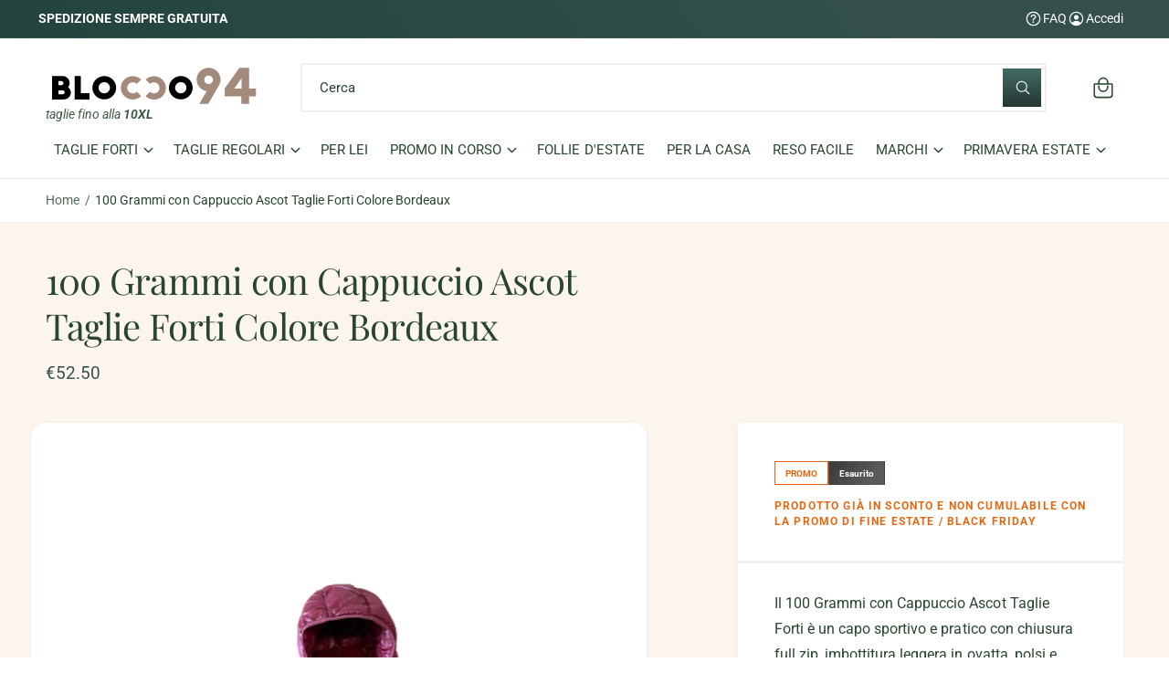

--- FILE ---
content_type: text/html; charset=utf-8
request_url: https://blocco94.it/products/100-grammi-con-cappuccio-ascot-taglie-forti-colore-bordeaux
body_size: 44249
content:
<!doctype html>
<html class="no-js" lang="it">
  <head>
    <meta charset="utf-8">
    <meta http-equiv="X-UA-Compatible" content="IE=edge">
    <meta name="viewport" content="width=device-width,initial-scale=1">
    <meta name="theme-color" content=""><link rel="canonical" href="https://blocco94.it/products/100-grammi-con-cappuccio-ascot-taglie-forti-colore-bordeaux"><link rel="icon" type="image/png" href="//blocco94.it/cdn/shop/files/blocco94_951f03e1-5e04-4bfb-b0f2-e30cf3e85d78.png?crop=center&height=32&v=1744355350&width=32"><link rel="preconnect" href="https://fonts.shopifycdn.com" crossorigin><title>
      Giubbino 100 Grammi con Cappuccio Ascot ,Taglie Forti, Bordeaux, Uomo
 &ndash; Blocco94</title>

    
      <meta name="description" content="Il 100 Grammi con Cappuccio Ascot Taglie Forti è un capo sportivo e pratico con chiusura full zip, imbottitura leggera in ovatta, polsi e fondo rifiniti con fettuccia elastica in tinta, interno in contrasto, la sua vestibilità comoda lo rende un capo da indossare tutti i giorni qualunque sia l&#39;occasione. Composizione 100% Poliestere.">
    

    

<meta property="og:site_name" content="Blocco94">
<meta property="og:url" content="https://blocco94.it/products/100-grammi-con-cappuccio-ascot-taglie-forti-colore-bordeaux">
<meta property="og:title" content="Giubbino 100 Grammi con Cappuccio Ascot ,Taglie Forti, Bordeaux, Uomo">
<meta property="og:type" content="product">
<meta property="og:description" content="Il 100 Grammi con Cappuccio Ascot Taglie Forti è un capo sportivo e pratico con chiusura full zip, imbottitura leggera in ovatta, polsi e fondo rifiniti con fettuccia elastica in tinta, interno in contrasto, la sua vestibilità comoda lo rende un capo da indossare tutti i giorni qualunque sia l&#39;occasione. Composizione 100% Poliestere."><meta property="og:image" content="http://blocco94.it/cdn/shop/products/CappuccioBordeaux.png?v=1639561383">
  <meta property="og:image:secure_url" content="https://blocco94.it/cdn/shop/products/CappuccioBordeaux.png?v=1639561383">
  <meta property="og:image:width" content="577">
  <meta property="og:image:height" content="433"><meta property="og:price:amount" content="52.50">
  <meta property="og:price:currency" content="EUR"><meta name="twitter:card" content="summary_large_image">
<meta name="twitter:title" content="Giubbino 100 Grammi con Cappuccio Ascot ,Taglie Forti, Bordeaux, Uomo">
<meta name="twitter:description" content="Il 100 Grammi con Cappuccio Ascot Taglie Forti è un capo sportivo e pratico con chiusura full zip, imbottitura leggera in ovatta, polsi e fondo rifiniti con fettuccia elastica in tinta, interno in contrasto, la sua vestibilità comoda lo rende un capo da indossare tutti i giorni qualunque sia l&#39;occasione. Composizione 100% Poliestere.">

<meta name="theme:name" content="Ignite">
<meta name="theme:version" content="1.5.0">
<meta name="theme:preset" content="unknown">


    <script src="//blocco94.it/cdn/shop/t/13/assets/global.js?v=14782375299853930031745312986" defer="defer"></script><link rel="preload" href="//blocco94.it/cdn/fonts/roboto/roboto_n4.2019d890f07b1852f56ce63ba45b2db45d852cba.woff2" as="font" crossorigin fetchpriority="high" type="font/woff2"><link rel="preload" href="//blocco94.it/cdn/fonts/playfair_display/playfairdisplay_n4.9980f3e16959dc89137cc1369bfc3ae98af1deb9.woff2" as="font" crossorigin fetchpriority="high" type="font/woff2"><script src="//blocco94.it/cdn/shop/t/13/assets/animations.js?v=55825192366330283781745312986" defer="defer"></script><script>window.performance && window.performance.mark && window.performance.mark('shopify.content_for_header.start');</script><meta name="google-site-verification" content="p1vnYjFnjVn1owYOzbZe7xLTync-NbSrNKIqCE3a4nk">
<meta id="shopify-digital-wallet" name="shopify-digital-wallet" content="/53813379245/digital_wallets/dialog">
<meta name="shopify-checkout-api-token" content="aadc620d86f8f57828febe7692771ee8">
<meta id="in-context-paypal-metadata" data-shop-id="53813379245" data-venmo-supported="false" data-environment="production" data-locale="it_IT" data-paypal-v4="true" data-currency="EUR">
<link rel="alternate" type="application/json+oembed" href="https://blocco94.it/products/100-grammi-con-cappuccio-ascot-taglie-forti-colore-bordeaux.oembed">
<script async="async" src="/checkouts/internal/preloads.js?locale=it-IT"></script>
<script id="apple-pay-shop-capabilities" type="application/json">{"shopId":53813379245,"countryCode":"IT","currencyCode":"EUR","merchantCapabilities":["supports3DS"],"merchantId":"gid:\/\/shopify\/Shop\/53813379245","merchantName":"Blocco94","requiredBillingContactFields":["postalAddress","email","phone"],"requiredShippingContactFields":["postalAddress","email","phone"],"shippingType":"shipping","supportedNetworks":["visa","maestro","masterCard","amex"],"total":{"type":"pending","label":"Blocco94","amount":"1.00"},"shopifyPaymentsEnabled":true,"supportsSubscriptions":true}</script>
<script id="shopify-features" type="application/json">{"accessToken":"aadc620d86f8f57828febe7692771ee8","betas":["rich-media-storefront-analytics"],"domain":"blocco94.it","predictiveSearch":true,"shopId":53813379245,"locale":"it"}</script>
<script>var Shopify = Shopify || {};
Shopify.shop = "blocco94.myshopify.com";
Shopify.locale = "it";
Shopify.currency = {"active":"EUR","rate":"1.0"};
Shopify.country = "IT";
Shopify.theme = {"name":"Blocco94 - Restyling - Filter ok","id":181852209501,"schema_name":"Ignite","schema_version":"1.5.0","theme_store_id":3027,"role":"main"};
Shopify.theme.handle = "null";
Shopify.theme.style = {"id":null,"handle":null};
Shopify.cdnHost = "blocco94.it/cdn";
Shopify.routes = Shopify.routes || {};
Shopify.routes.root = "/";</script>
<script type="module">!function(o){(o.Shopify=o.Shopify||{}).modules=!0}(window);</script>
<script>!function(o){function n(){var o=[];function n(){o.push(Array.prototype.slice.apply(arguments))}return n.q=o,n}var t=o.Shopify=o.Shopify||{};t.loadFeatures=n(),t.autoloadFeatures=n()}(window);</script>
<script id="shop-js-analytics" type="application/json">{"pageType":"product"}</script>
<script defer="defer" async type="module" src="//blocco94.it/cdn/shopifycloud/shop-js/modules/v2/client.init-shop-cart-sync_x8TrURgt.it.esm.js"></script>
<script defer="defer" async type="module" src="//blocco94.it/cdn/shopifycloud/shop-js/modules/v2/chunk.common_BMf091Dh.esm.js"></script>
<script defer="defer" async type="module" src="//blocco94.it/cdn/shopifycloud/shop-js/modules/v2/chunk.modal_Ccb5hpjc.esm.js"></script>
<script type="module">
  await import("//blocco94.it/cdn/shopifycloud/shop-js/modules/v2/client.init-shop-cart-sync_x8TrURgt.it.esm.js");
await import("//blocco94.it/cdn/shopifycloud/shop-js/modules/v2/chunk.common_BMf091Dh.esm.js");
await import("//blocco94.it/cdn/shopifycloud/shop-js/modules/v2/chunk.modal_Ccb5hpjc.esm.js");

  window.Shopify.SignInWithShop?.initShopCartSync?.({"fedCMEnabled":true,"windoidEnabled":true});

</script>
<script>(function() {
  var isLoaded = false;
  function asyncLoad() {
    if (isLoaded) return;
    isLoaded = true;
    var urls = ["https:\/\/ecommplugins-scripts.trustpilot.com\/v2.1\/js\/header.min.js?settings=eyJrZXkiOiJWRVJCQmVLcUhadFc0a2s5IiwicyI6InNrdSJ9\u0026shop=blocco94.myshopify.com","https:\/\/ecommplugins-trustboxsettings.trustpilot.com\/blocco94.myshopify.com.js?settings=1762503930826\u0026shop=blocco94.myshopify.com","https:\/\/widget.trustpilot.com\/bootstrap\/v5\/tp.widget.sync.bootstrap.min.js?shop=blocco94.myshopify.com","https:\/\/api.interakt.ai\/v1\/app\/shopify\/widget\/?org_id=87286dfb-6479-4393-a41a-593174dc72c0\u0026widget-token=5Py7r61l6JjRIY6zJBEgM2QhuuBlA5br\u0026shop=blocco94.myshopify.com","https:\/\/cloudsearch-1f874.kxcdn.com\/shopify.js?srp=\/a\/search\u0026filtersEnabled=1\u0026shop=blocco94.myshopify.com","https:\/\/ecommplugins-scripts.trustpilot.com\/v2.1\/js\/success.min.js?settings=eyJrZXkiOiJWRVJCQmVLcUhadFc0a2s5IiwicyI6InNrdSIsInQiOlsib3JkZXJzL3BhaWQiLCJ0cnVzdHBpbG90T3JkZXJDb25maXJtZWQiXSwidiI6IiIsImEiOiJTaG9waWZ5LTIwMjEtMDQifQ==\u0026shop=blocco94.myshopify.com"];
    for (var i = 0; i < urls.length; i++) {
      var s = document.createElement('script');
      s.type = 'text/javascript';
      s.async = true;
      s.src = urls[i];
      var x = document.getElementsByTagName('script')[0];
      x.parentNode.insertBefore(s, x);
    }
  };
  if(window.attachEvent) {
    window.attachEvent('onload', asyncLoad);
  } else {
    window.addEventListener('load', asyncLoad, false);
  }
})();</script>
<script id="__st">var __st={"a":53813379245,"offset":3600,"reqid":"485fabc1-9693-4cfc-b05c-2b66569de4ff-1770062451","pageurl":"blocco94.it\/products\/100-grammi-con-cappuccio-ascot-taglie-forti-colore-bordeaux","u":"85a44c497700","p":"product","rtyp":"product","rid":7491577118934};</script>
<script>window.ShopifyPaypalV4VisibilityTracking = true;</script>
<script id="captcha-bootstrap">!function(){'use strict';const t='contact',e='account',n='new_comment',o=[[t,t],['blogs',n],['comments',n],[t,'customer']],c=[[e,'customer_login'],[e,'guest_login'],[e,'recover_customer_password'],[e,'create_customer']],r=t=>t.map((([t,e])=>`form[action*='/${t}']:not([data-nocaptcha='true']) input[name='form_type'][value='${e}']`)).join(','),a=t=>()=>t?[...document.querySelectorAll(t)].map((t=>t.form)):[];function s(){const t=[...o],e=r(t);return a(e)}const i='password',u='form_key',d=['recaptcha-v3-token','g-recaptcha-response','h-captcha-response',i],f=()=>{try{return window.sessionStorage}catch{return}},m='__shopify_v',_=t=>t.elements[u];function p(t,e,n=!1){try{const o=window.sessionStorage,c=JSON.parse(o.getItem(e)),{data:r}=function(t){const{data:e,action:n}=t;return t[m]||n?{data:e,action:n}:{data:t,action:n}}(c);for(const[e,n]of Object.entries(r))t.elements[e]&&(t.elements[e].value=n);n&&o.removeItem(e)}catch(o){console.error('form repopulation failed',{error:o})}}const l='form_type',E='cptcha';function T(t){t.dataset[E]=!0}const w=window,h=w.document,L='Shopify',v='ce_forms',y='captcha';let A=!1;((t,e)=>{const n=(g='f06e6c50-85a8-45c8-87d0-21a2b65856fe',I='https://cdn.shopify.com/shopifycloud/storefront-forms-hcaptcha/ce_storefront_forms_captcha_hcaptcha.v1.5.2.iife.js',D={infoText:'Protetto da hCaptcha',privacyText:'Privacy',termsText:'Termini'},(t,e,n)=>{const o=w[L][v],c=o.bindForm;if(c)return c(t,g,e,D).then(n);var r;o.q.push([[t,g,e,D],n]),r=I,A||(h.body.append(Object.assign(h.createElement('script'),{id:'captcha-provider',async:!0,src:r})),A=!0)});var g,I,D;w[L]=w[L]||{},w[L][v]=w[L][v]||{},w[L][v].q=[],w[L][y]=w[L][y]||{},w[L][y].protect=function(t,e){n(t,void 0,e),T(t)},Object.freeze(w[L][y]),function(t,e,n,w,h,L){const[v,y,A,g]=function(t,e,n){const i=e?o:[],u=t?c:[],d=[...i,...u],f=r(d),m=r(i),_=r(d.filter((([t,e])=>n.includes(e))));return[a(f),a(m),a(_),s()]}(w,h,L),I=t=>{const e=t.target;return e instanceof HTMLFormElement?e:e&&e.form},D=t=>v().includes(t);t.addEventListener('submit',(t=>{const e=I(t);if(!e)return;const n=D(e)&&!e.dataset.hcaptchaBound&&!e.dataset.recaptchaBound,o=_(e),c=g().includes(e)&&(!o||!o.value);(n||c)&&t.preventDefault(),c&&!n&&(function(t){try{if(!f())return;!function(t){const e=f();if(!e)return;const n=_(t);if(!n)return;const o=n.value;o&&e.removeItem(o)}(t);const e=Array.from(Array(32),(()=>Math.random().toString(36)[2])).join('');!function(t,e){_(t)||t.append(Object.assign(document.createElement('input'),{type:'hidden',name:u})),t.elements[u].value=e}(t,e),function(t,e){const n=f();if(!n)return;const o=[...t.querySelectorAll(`input[type='${i}']`)].map((({name:t})=>t)),c=[...d,...o],r={};for(const[a,s]of new FormData(t).entries())c.includes(a)||(r[a]=s);n.setItem(e,JSON.stringify({[m]:1,action:t.action,data:r}))}(t,e)}catch(e){console.error('failed to persist form',e)}}(e),e.submit())}));const S=(t,e)=>{t&&!t.dataset[E]&&(n(t,e.some((e=>e===t))),T(t))};for(const o of['focusin','change'])t.addEventListener(o,(t=>{const e=I(t);D(e)&&S(e,y())}));const B=e.get('form_key'),M=e.get(l),P=B&&M;t.addEventListener('DOMContentLoaded',(()=>{const t=y();if(P)for(const e of t)e.elements[l].value===M&&p(e,B);[...new Set([...A(),...v().filter((t=>'true'===t.dataset.shopifyCaptcha))])].forEach((e=>S(e,t)))}))}(h,new URLSearchParams(w.location.search),n,t,e,['guest_login'])})(!0,!0)}();</script>
<script integrity="sha256-4kQ18oKyAcykRKYeNunJcIwy7WH5gtpwJnB7kiuLZ1E=" data-source-attribution="shopify.loadfeatures" defer="defer" src="//blocco94.it/cdn/shopifycloud/storefront/assets/storefront/load_feature-a0a9edcb.js" crossorigin="anonymous"></script>
<script data-source-attribution="shopify.dynamic_checkout.dynamic.init">var Shopify=Shopify||{};Shopify.PaymentButton=Shopify.PaymentButton||{isStorefrontPortableWallets:!0,init:function(){window.Shopify.PaymentButton.init=function(){};var t=document.createElement("script");t.src="https://blocco94.it/cdn/shopifycloud/portable-wallets/latest/portable-wallets.it.js",t.type="module",document.head.appendChild(t)}};
</script>
<script data-source-attribution="shopify.dynamic_checkout.buyer_consent">
  function portableWalletsHideBuyerConsent(e){var t=document.getElementById("shopify-buyer-consent"),n=document.getElementById("shopify-subscription-policy-button");t&&n&&(t.classList.add("hidden"),t.setAttribute("aria-hidden","true"),n.removeEventListener("click",e))}function portableWalletsShowBuyerConsent(e){var t=document.getElementById("shopify-buyer-consent"),n=document.getElementById("shopify-subscription-policy-button");t&&n&&(t.classList.remove("hidden"),t.removeAttribute("aria-hidden"),n.addEventListener("click",e))}window.Shopify?.PaymentButton&&(window.Shopify.PaymentButton.hideBuyerConsent=portableWalletsHideBuyerConsent,window.Shopify.PaymentButton.showBuyerConsent=portableWalletsShowBuyerConsent);
</script>
<script data-source-attribution="shopify.dynamic_checkout.cart.bootstrap">document.addEventListener("DOMContentLoaded",(function(){function t(){return document.querySelector("shopify-accelerated-checkout-cart, shopify-accelerated-checkout")}if(t())Shopify.PaymentButton.init();else{new MutationObserver((function(e,n){t()&&(Shopify.PaymentButton.init(),n.disconnect())})).observe(document.body,{childList:!0,subtree:!0})}}));
</script>
<link id="shopify-accelerated-checkout-styles" rel="stylesheet" media="screen" href="https://blocco94.it/cdn/shopifycloud/portable-wallets/latest/accelerated-checkout-backwards-compat.css" crossorigin="anonymous">
<style id="shopify-accelerated-checkout-cart">
        #shopify-buyer-consent {
  margin-top: 1em;
  display: inline-block;
  width: 100%;
}

#shopify-buyer-consent.hidden {
  display: none;
}

#shopify-subscription-policy-button {
  background: none;
  border: none;
  padding: 0;
  text-decoration: underline;
  font-size: inherit;
  cursor: pointer;
}

#shopify-subscription-policy-button::before {
  box-shadow: none;
}

      </style>
<script id="sections-script" data-sections="header,footer" defer="defer" src="//blocco94.it/cdn/shop/t/13/compiled_assets/scripts.js?v=4641"></script>
<script>window.performance && window.performance.mark && window.performance.mark('shopify.content_for_header.end');</script>


    <style data-shopify>
      @font-face {
  font-family: Roboto;
  font-weight: 400;
  font-style: normal;
  font-display: fallback;
  src: url("//blocco94.it/cdn/fonts/roboto/roboto_n4.2019d890f07b1852f56ce63ba45b2db45d852cba.woff2") format("woff2"),
       url("//blocco94.it/cdn/fonts/roboto/roboto_n4.238690e0007583582327135619c5f7971652fa9d.woff") format("woff");
}

        @font-face {
  font-family: Roboto;
  font-weight: 700;
  font-style: normal;
  font-display: fallback;
  src: url("//blocco94.it/cdn/fonts/roboto/roboto_n7.f38007a10afbbde8976c4056bfe890710d51dec2.woff2") format("woff2"),
       url("//blocco94.it/cdn/fonts/roboto/roboto_n7.94bfdd3e80c7be00e128703d245c207769d763f9.woff") format("woff");
}

        @font-face {
  font-family: Roboto;
  font-weight: 400;
  font-style: italic;
  font-display: fallback;
  src: url("//blocco94.it/cdn/fonts/roboto/roboto_i4.57ce898ccda22ee84f49e6b57ae302250655e2d4.woff2") format("woff2"),
       url("//blocco94.it/cdn/fonts/roboto/roboto_i4.b21f3bd061cbcb83b824ae8c7671a82587b264bf.woff") format("woff");
}

        @font-face {
  font-family: Roboto;
  font-weight: 700;
  font-style: italic;
  font-display: fallback;
  src: url("//blocco94.it/cdn/fonts/roboto/roboto_i7.7ccaf9410746f2c53340607c42c43f90a9005937.woff2") format("woff2"),
       url("//blocco94.it/cdn/fonts/roboto/roboto_i7.49ec21cdd7148292bffea74c62c0df6e93551516.woff") format("woff");
}

        @font-face {
  font-family: Roboto;
  font-weight: 500;
  font-style: normal;
  font-display: fallback;
  src: url("//blocco94.it/cdn/fonts/roboto/roboto_n5.250d51708d76acbac296b0e21ede8f81de4e37aa.woff2") format("woff2"),
       url("//blocco94.it/cdn/fonts/roboto/roboto_n5.535e8c56f4cbbdea416167af50ab0ff1360a3949.woff") format("woff");
}

@font-face {
  font-family: "Playfair Display";
  font-weight: 400;
  font-style: normal;
  font-display: fallback;
  src: url("//blocco94.it/cdn/fonts/playfair_display/playfairdisplay_n4.9980f3e16959dc89137cc1369bfc3ae98af1deb9.woff2") format("woff2"),
       url("//blocco94.it/cdn/fonts/playfair_display/playfairdisplay_n4.c562b7c8e5637886a811d2a017f9e023166064ee.woff") format("woff");
}

        @font-face {
  font-family: "Playfair Display";
  font-weight: 700;
  font-style: normal;
  font-display: fallback;
  src: url("//blocco94.it/cdn/fonts/playfair_display/playfairdisplay_n7.592b3435e0fff3f50b26d410c73ae7ec893f6910.woff2") format("woff2"),
       url("//blocco94.it/cdn/fonts/playfair_display/playfairdisplay_n7.998b1417dec711058cce2abb61a0b8c59066498f.woff") format("woff");
}

        @font-face {
  font-family: "Playfair Display";
  font-weight: 400;
  font-style: italic;
  font-display: fallback;
  src: url("//blocco94.it/cdn/fonts/playfair_display/playfairdisplay_i4.804ea8da9192aaed0368534aa085b3c1f3411619.woff2") format("woff2"),
       url("//blocco94.it/cdn/fonts/playfair_display/playfairdisplay_i4.5538cb7a825d13d8a2333cd8a94065a93a95c710.woff") format("woff");
}

        @font-face {
  font-family: "Playfair Display";
  font-weight: 700;
  font-style: italic;
  font-display: fallback;
  src: url("//blocco94.it/cdn/fonts/playfair_display/playfairdisplay_i7.ba833b400bcd9c858b439c75a4a7c6eddc4c7de0.woff2") format("woff2"),
       url("//blocco94.it/cdn/fonts/playfair_display/playfairdisplay_i7.4872c65919810cd2f622f4ba52cd2e9e595f11d5.woff") format("woff");
}

        @font-face {
  font-family: "Playfair Display";
  font-weight: 500;
  font-style: normal;
  font-display: fallback;
  src: url("//blocco94.it/cdn/fonts/playfair_display/playfairdisplay_n5.6d96c6c4ac11fa0f6466bea3ceb706b13b60121f.woff2") format("woff2"),
       url("//blocco94.it/cdn/fonts/playfair_display/playfairdisplay_n5.243754f603c104a858dcf4ebe73445104040a1bf.woff") format("woff");
}


        :root,
        .color-scheme-1 {
          --color-background: 255,255,255;
        
          --gradient-background: linear-gradient(180deg, rgba(252, 245, 238, 1), rgba(252, 245, 238, 1) 100%);
        

        

        --color-foreground: 53,80,75;
        --color-heading: 40,70,47;
        --color-background-contrast: 191,191,191;
        --color-shadow: 0, 0, 0;
        --color-button: 53,80,75;
        --color-button-alpha: 1.0;
        
        --color-button-gradient: linear-gradient(232deg, rgba(53, 80, 75, 1) 13%, rgba(30, 64, 58, 1) 86%);
        
        --color-button-text: 255,255,255;
        --color-secondary-button: 255,255,255;
        --color-secondary-button-text: 53,80,75;
        --color-link: 53,80,75;
        --color-caption: 53,80,75;
        --color-badge-foreground: 53,80,75;
        --color-badge-background: 255,255,255;
        --color-badge-border: 53,80,75;
        --color-accent: 220,43,255;
        --payment-terms-background-color: rgb(255 255 255);

        
          --color-heading-gradient-background: none;
          --color-heading-gradient-background-clip: border-box;
          --color-heading-gradient-fill: currentColor;
        

        
          --color-accent-gradient-background: -webkit-linear-gradient(284deg, rgba(165, 223, 168, 1) 15%, rgba(53, 80, 75, 1) 92%);
          --color-accent-gradient-background-clip: text;
          --color-accent-gradient-fill: transparent;
        
      }
      
        
        .color-scheme-2 {
          --color-background: 255,255,255;
        
          --gradient-background: #ffffff;
        

        

        --color-foreground: 40,70,47;
        --color-heading: 31,65,39;
        --color-background-contrast: 191,191,191;
        --color-shadow: 0, 0, 0;
        --color-button: 60,92,86;
        --color-button-alpha: 1.0;
        
        --color-button-gradient: linear-gradient(180deg, rgba(67, 107, 100, 1), rgba(37, 55, 52, 1) 100%);
        
        --color-button-text: 243,243,243;
        --color-secondary-button: 255,255,255;
        --color-secondary-button-text: 92,118,113;
        --color-link: 40,70,47;
        --color-caption: 18,18,18;
        --color-badge-foreground: 40,70,47;
        --color-badge-background: 255,255,255;
        --color-badge-border: 40,70,47;
        --color-accent: 220,43,255;
        --payment-terms-background-color: rgb(255 255 255);

        
          --color-heading-gradient-background: none;
          --color-heading-gradient-background-clip: border-box;
          --color-heading-gradient-fill: currentColor;
        

        
          --color-accent-gradient-background: -webkit-linear-gradient(0deg, rgba(51, 84, 78, 1) 13%, rgba(17, 143, 121, 1) 86%);
          --color-accent-gradient-background-clip: text;
          --color-accent-gradient-fill: transparent;
        
      }
      
        
        .color-scheme-3 {
          --color-background: 37,55,52;
        
          --gradient-background: linear-gradient(232deg, rgba(53, 80, 75, 1) 13%, rgba(30, 64, 58, 1) 86%);
        

        

        --color-foreground: 255,255,255;
        --color-heading: 255,255,255;
        --color-background-contrast: 47,70,66;
        --color-shadow: 0, 0, 0;
        --color-button: 255,255,255;
        --color-button-alpha: 1.0;
        
          --color-button-gradient: none;
        
        --color-button-text: 18,18,18;
        --color-secondary-button: 37,55,52;
        --color-secondary-button-text: 255,255,255;
        --color-link: 255,255,255;
        --color-caption: 255,255,255;
        --color-badge-foreground: 255,255,255;
        --color-badge-background: 37,55,52;
        --color-badge-border: 255,255,255;
        --color-accent: 220,43,255;
        --payment-terms-background-color: rgb(37 55 52);

        
          --color-heading-gradient-background: none;
          --color-heading-gradient-background-clip: border-box;
          --color-heading-gradient-fill: currentColor;
        

        
          --color-accent-gradient-background: -webkit-linear-gradient(270deg, rgba(164, 207, 199, 1), rgba(122, 174, 164, 1) 100%);
          --color-accent-gradient-background-clip: text;
          --color-accent-gradient-fill: transparent;
        
      }
      
        
        .color-scheme-4 {
          --color-background: 151,110,54;
        
          --gradient-background: linear-gradient(54deg, rgba(138, 97, 37, 1), rgba(218, 171, 83, 1) 100%);
        

        

        --color-foreground: 255,255,255;
        --color-heading: 255,255,255;
        --color-background-contrast: 57,42,20;
        --color-shadow: 0, 0, 0;
        --color-button: 255,255,255;
        --color-button-alpha: 1.0;
        
          --color-button-gradient: none;
        
        --color-button-text: 36,40,51;
        --color-secondary-button: 151,110,54;
        --color-secondary-button-text: 255,255,255;
        --color-link: 255,255,255;
        --color-caption: 255,255,255;
        --color-badge-foreground: 255,255,255;
        --color-badge-background: 151,110,54;
        --color-badge-border: 255,255,255;
        --color-accent: 220,43,255;
        --payment-terms-background-color: rgb(151 110 54);

        
          --color-heading-gradient-background: none;
          --color-heading-gradient-background-clip: border-box;
          --color-heading-gradient-fill: currentColor;
        

        
          --color-accent-gradient-background: none;
          --color-accent-gradient-background-clip: border-box;
          --color-accent-gradient-fill: currentColor;
        
      }
      
        
        .color-scheme-5 {
          --color-background: 160,139,125;
        
          --gradient-background: linear-gradient(270deg, rgba(203, 174, 155, 1), rgba(139, 131, 121, 1) 98%);
        

        

        --color-foreground: 255,255,255;
        --color-heading: 255,255,255;
        --color-background-contrast: 91,76,66;
        --color-shadow: 0, 0, 0;
        --color-button: 255,255,255;
        --color-button-alpha: 1.0;
        
          --color-button-gradient: none;
        
        --color-button-text: 0,0,0;
        --color-secondary-button: 160,139,125;
        --color-secondary-button-text: 255,255,255;
        --color-link: 255,255,255;
        --color-caption: 255,255,255;
        --color-badge-foreground: 255,255,255;
        --color-badge-background: 160,139,125;
        --color-badge-border: 255,255,255;
        --color-accent: 220,43,255;
        --payment-terms-background-color: rgb(160 139 125);

        
          --color-heading-gradient-background: none;
          --color-heading-gradient-background-clip: border-box;
          --color-heading-gradient-fill: currentColor;
        

        
          --color-accent-gradient-background: none;
          --color-accent-gradient-background-clip: border-box;
          --color-accent-gradient-fill: currentColor;
        
      }
      
        
        .color-scheme-6 {
          --color-background: 248,248,248;
        
          --gradient-background: #f8f8f8;
        

        

        --color-foreground: 255,255,255;
        --color-heading: 255,255,255;
        --color-background-contrast: 184,184,184;
        --color-shadow: 0, 0, 0;
        --color-button: 255,255,255;
        --color-button-alpha: 1.0;
        
          --color-button-gradient: none;
        
        --color-button-text: 0,0,0;
        --color-secondary-button: 248,248,248;
        --color-secondary-button-text: 255,255,255;
        --color-link: 255,255,255;
        --color-caption: 255,255,255;
        --color-badge-foreground: 255,255,255;
        --color-badge-background: 248,248,248;
        --color-badge-border: 255,255,255;
        --color-accent: 220,43,255;
        --payment-terms-background-color: rgb(248 248 248);

        
          --color-heading-gradient-background: none;
          --color-heading-gradient-background-clip: border-box;
          --color-heading-gradient-fill: currentColor;
        

        
          --color-accent-gradient-background: none;
          --color-accent-gradient-background-clip: border-box;
          --color-accent-gradient-fill: currentColor;
        
      }
      
        
        .color-scheme-7 {
          --color-background: 166,18,33;
        
          --gradient-background: linear-gradient(229deg, rgba(183, 38, 53, 1) 4%, rgba(199, 41, 57, 1) 100%);
        

        

        --color-foreground: 255,255,255;
        --color-heading: 255,255,255;
        --color-background-contrast: 189,20,38;
        --color-shadow: 0, 0, 0;
        --color-button: 255,255,255;
        --color-button-alpha: 1.0;
        
          --color-button-gradient: none;
        
        --color-button-text: 18,18,18;
        --color-secondary-button: 166,18,33;
        --color-secondary-button-text: 255,255,255;
        --color-link: 255,255,255;
        --color-caption: 255,255,255;
        --color-badge-foreground: 255,255,255;
        --color-badge-background: 166,18,33;
        --color-badge-border: 255,255,255;
        --color-accent: 220,43,255;
        --payment-terms-background-color: rgb(166 18 33);

        
          --color-heading-gradient-background: none;
          --color-heading-gradient-background-clip: border-box;
          --color-heading-gradient-fill: currentColor;
        

        
          --color-accent-gradient-background: none;
          --color-accent-gradient-background-clip: border-box;
          --color-accent-gradient-fill: currentColor;
        
      }
      
        
        .color-scheme-8 {
          --color-background: 48,150,196;
        
          --gradient-background: #3096c4;
        

        

        --color-foreground: 18,18,18;
        --color-heading: 18,18,18;
        --color-background-contrast: 23,72,94;
        --color-shadow: 0, 0, 0;
        --color-button: 37,55,52;
        --color-button-alpha: 1.0;
        
        --color-button-gradient: linear-gradient(180deg, rgba(67, 107, 100, 1), rgba(37, 55, 52, 1) 100%);
        
        --color-button-text: 243,243,243;
        --color-secondary-button: 48,150,196;
        --color-secondary-button-text: 92,118,113;
        --color-link: 18,18,18;
        --color-caption: 18,18,18;
        --color-badge-foreground: 18,18,18;
        --color-badge-background: 48,150,196;
        --color-badge-border: 18,18,18;
        --color-accent: 220,43,255;
        --payment-terms-background-color: rgb(48 150 196);

        
          --color-heading-gradient-background: none;
          --color-heading-gradient-background-clip: border-box;
          --color-heading-gradient-fill: currentColor;
        

        
          --color-accent-gradient-background: -webkit-linear-gradient(0deg, rgba(51, 84, 78, 1) 13%, rgba(17, 143, 121, 1) 86%);
          --color-accent-gradient-background-clip: text;
          --color-accent-gradient-fill: transparent;
        
      }
      
        
        .color-scheme-fa698b81-fefe-412c-af41-cf5d16889ea3 {
          --color-background: 255,255,255;
        
          --gradient-background: radial-gradient(rgba(252, 245, 238, 1) 100%);
        

        

        --color-foreground: 198,19,19;
        --color-heading: 198,19,19;
        --color-background-contrast: 191,191,191;
        --color-shadow: 0, 0, 0;
        --color-button: 255,255,255;
        --color-button-alpha: 1.0;
        
        --color-button-gradient: linear-gradient(232deg, rgba(255, 255, 255, 1) 13%, rgba(30, 64, 58, 1) 86%);
        
        --color-button-text: 255,255,255;
        --color-secondary-button: 255,255,255;
        --color-secondary-button-text: 198,19,19;
        --color-link: 198,19,19;
        --color-caption: 198,19,19;
        --color-badge-foreground: 198,19,19;
        --color-badge-background: 255,255,255;
        --color-badge-border: 198,19,19;
        --color-accent: 220,43,255;
        --payment-terms-background-color: rgb(255 255 255);

        
          --color-heading-gradient-background: none;
          --color-heading-gradient-background-clip: border-box;
          --color-heading-gradient-fill: currentColor;
        

        
          --color-accent-gradient-background: -webkit-linear-gradient(284deg, rgba(NaN, NaN, NaN, 0) 15%, rgba(53, 80, 75, 1) 92%);
          --color-accent-gradient-background-clip: text;
          --color-accent-gradient-fill: transparent;
        
      }
      

      

      body, .color-scheme-1, .color-scheme-2, .color-scheme-3, .color-scheme-4, .color-scheme-5, .color-scheme-6, .color-scheme-7, .color-scheme-8, .color-scheme-fa698b81-fefe-412c-af41-cf5d16889ea3 {
        color: rgb(var(--color-foreground));
        background-color: rgb(var(--color-background));
      }

      :root {
        --font-body-family: Roboto, sans-serif;
        --font-body-style: normal;
        --font-body-weight: 400;
        --font-body-weight-bold: 700;
        --font-body-letter-spacing: 0.001em;

        --font-heading-family: "Playfair Display", serif;
        --font-heading-style: normal;
        --font-heading-weight: 400;

        

        --font-button-font-weight: normal;
        --font-button-case: uppercase;
        --font-button-icon-offset: -0.1rem;
        --font-button-letter-spacing: -0.01em;
        --font-button-text-size: 1.3rem;

        --font-body-scale: 1.0;
        --font-heading-scale: 1.0;
        --font-heading-case: none;
        --font-heading-letter-spacing: -0.019em;

        --media-padding: px;
        --media-border-opacity: 0.0;
        --media-border-width: 0px;
        --media-radius: 4px;
        --media-shadow-opacity: 0.0;
        --media-shadow-horizontal-offset: 0px;
        --media-shadow-vertical-offset: 0px;
        --media-shadow-blur-radius: 0px;
        --media-shadow-visible: 0;

        --page-width: 144rem;
        --px-mobile: 2rem;
        --page-width-margin: 0rem;

        --product-card-image-padding: 0.6rem;
        --product-card-image-scale: 1.0;
        --product-card-corner-radius: 0.4rem;
        --product-card-text-alignment: left;
        --product-card-border-width: 0.0rem;
        --product-card-border-opacity: 0.0;
        --product-card-shadow-opacity: 0.0;
        --product-card-shadow-visible: 0;
        --product-card-shadow-horizontal-offset: 0.0rem;
        --product-card-shadow-vertical-offset: 0.0rem;
        --product-card-shadow-blur-radius: 0.0rem;
        --product-card-star-color: 245,225,33;

        --inventory-stock-low-color: 230,103,17;
        --inventory-stock-normal-color: 85,175,16;
        --inventory-stock-continue-color: 85,175,16;
        --inventory-stock-out-color: 91,91,91;

        
          --product-card-price-color: 198,19,19;
        

        

        --collection-card-image-padding: 0.0rem;
        --collection-card-corner-radius: 0.2rem;
        --collection-card-image-scale: 1.0;
        --collection-card-text-alignment: center;
        --collection-card-border-width: 0.0rem;
        --collection-card-border-opacity: 0.0;
        --collection-card-shadow-opacity: 0.0;
        --collection-card-shadow-visible: 0;
        --collection-card-shadow-horizontal-offset: 0.0rem;
        --collection-card-shadow-vertical-offset: 0.0rem;
        --collection-card-shadow-blur-radius: 0.0rem;
        --collection-card-image-background: 255,255,255,1.0;

        --blog-card-image-padding: 2.0rem;
        --blog-card-corner-radius: 0.2rem;
        --blog-card-border-width: 0.0rem;
        --blog-card-border-opacity: 0.0;
        --blog-card-shadow-opacity: 0.0;
        --blog-card-shadow-visible: 0;
        --blog-card-shadow-horizontal-offset: 0.0rem;
        --blog-card-shadow-vertical-offset: 0.0rem;
        --blog-card-shadow-blur-radius: 0.0rem;
        --blog-card-image-background: 255,255,255,1.0;

        

        --badge-text-size: 1rem;
        --badge-text-weight: bold;
        --badge-border-width: 1px;
        --badge-border-style: solid;

        --badge-sold-out-foreground: 255 255 255 / 1.0;
        --badge-sold-out-border: 0 0 0 / 0.0;
        --badge-sold-out-background: linear-gradient(127deg, rgba(13, 13, 13, 0.8) 11%, rgba(49, 49, 49, 0.8) 78%);
        
        --badge-custom-foreground: 201 29 175 / 1.0;
        --badge-custom-border: 201 29 175 / 1.0;
        --badge-custom-background: #ffffff;
        
        
        
        
        --badge-new-foreground: 255 255 255 / 1.0;
        --badge-new-border: 33 119 179 / 1.0;
        --badge-new-background: #2177b3;
        
        
        --badge-sale-foreground: 230 103 17 / 1.0;
        --badge-sale-border: 230 103 17 / 1.0;
        --badge-sale-background: #FFFFFF;
        

        --popup-border-width: 1px;
        --popup-border-opacity: 0.08;
        --popup-corner-radius: 2px;
        --promo-corner-radius: 2px;
        --popup-shadow-opacity: 0.15;
        --popup-shadow-horizontal-offset: 0px;
        --popup-shadow-vertical-offset: 0px;
        --popup-shadow-blur-radius: 5px;

        --drawer-border-width: 1px;
        --drawer-border-opacity: 0.1;
        --drawer-shadow-opacity: 0.0;
        --drawer-shadow-horizontal-offset: 0px;
        --drawer-shadow-vertical-offset: 4px;
        --drawer-shadow-blur-radius: 5px;

        --grid-desktop-vertical-spacing: 16px;
        --grid-desktop-horizontal-spacing: 16px;
        --grid-desktop-horizontal-spacing-initial: 16px;
        --grid-mobile-vertical-spacing: calc(var(--px-mobile) * 0.8);
        --grid-mobile-horizontal-spacing: calc(var(--px-mobile) * 0.8);

        --text-boxes-radius: 4px;
        --text-boxes-border-opacity: 0.0;
        --text-boxes-border-width: 0px;
        --text-boxes-shadow-opacity: 0.0;
        --text-boxes-shadow-visible: 0;
        --text-boxes-shadow-horizontal-offset: 0px;
        --text-boxes-shadow-vertical-offset: 0px;
        --text-boxes-shadow-blur-radius: 0px;

        --buttons-radius: 2px;
        --buttons-radius-outset: 3px;
        --buttons-border-width: 1px;
        --buttons-border-opacity: 1.0;
        --buttons-shadow-opacity: 0.0;
        --buttons-shadow-visible: 0;
        --buttons-shadow-horizontal-offset: 0px;
        --buttons-shadow-vertical-offset: 0px;
        --buttons-shadow-blur-radius: 0px;
        --buttons-border-offset: 0.3px;

        --inputs-radius: 2px;
        --inputs-border-width: 1px;
        --inputs-border-opacity: 0.35;
        --inputs-shadow-opacity: 0.0;
        --inputs-shadow-horizontal-offset: 0px;
        --inputs-margin-offset: 0px;
        --inputs-shadow-vertical-offset: 0px;
        --inputs-shadow-blur-radius: 0px;
        --inputs-radius-outset: 3px;

        --variant-pills-radius: 2px;
        --variant-pills-border-width: 1px;
        --variant-pills-border-opacity: 0.35;
        --variant-pills-shadow-opacity: 0.0;
        --variant-pills-shadow-horizontal-offset: 0px;
        --variant-pills-shadow-vertical-offset: 0px;
        --variant-pills-shadow-blur-radius: 0px;

        --color-overlay: #000000;

        
        --spacing-section: 35px;

        --breadcrumb-padding: 1.3rem;
        --panel-corner-radius: 2px;
        --controls-corner-radius: 4px;
        --pagination-border-width: 0.1rem;
        --swatch-input--border-radius: 50%;
        --spacer-thickness: 3px;
        --easter-egg-let-it-snow: url(//blocco94.it/cdn/shop/t/13/assets/snow.webp?v=160252599929562084641745312986);
      }

      *,
      *::before,
      *::after {
        box-sizing: inherit;
        -webkit-font-smoothing: antialiased;
      }

      html {
        box-sizing: border-box;
        font-size: calc(var(--font-body-scale) * 62.5%);
        height: 100%;
        -moz-osx-font-smoothing: grayscale;
        -webkit-text-size-adjust: 100%;
      }

      body {
        min-height: 100%;
        margin: 0;
        font-size: 1.5rem;
        overflow-wrap: break-word;
        word-break: break-word;
        letter-spacing: var(--font-body-letter-spacing);
        line-height: calc(1 + 0.8 / var(--font-body-scale));
        font-family: var(--font-body-family);
        font-style: var(--font-body-style);
        font-weight: var(--font-body-weight);
        overflow-x: hidden;
        padding-right: var(--temp-scrollbar-width, 0px);
      }

      .page-is-loading .hidden-during-load {
        visibility: hidden;
      }

      @media screen and (min-width: 750px) {
        :root {
          --spacing-section: 50px;
        }

        body {
          font-size: 1.55rem;
        }
      }

      @media screen and (min-width: 1100px) {
        body {
          font-size: 1.6rem;
        }
      }
    </style>

    <link href="//blocco94.it/cdn/shop/t/13/assets/base.css?v=23489922720807332061745508905" rel="stylesheet" type="text/css" media="all" />
<link rel="stylesheet" href="//blocco94.it/cdn/shop/t/13/assets/standard.css?v=36435662232252216671745312986" media="print" onload="this.media='all'"><link rel="stylesheet" href="//blocco94.it/cdn/shop/t/13/assets/component-localization-form.css?v=101650471647298586981745312987" media="print" onload="this.media='all'">
      <lazy-script data-watch-element="localization-form" src="//blocco94.it/cdn/shop/t/13/assets/localization-form.js?v=3303190827493513921745312986" defer="defer"></lazy-script><link rel="stylesheet" href="//blocco94.it/cdn/shop/t/13/assets/component-predictive-search.css?v=107370558468580783291745312986" media="print" onload="this.media='all'"><script>
      document.documentElement.className = document.documentElement.className.replace('no-js', 'js');
      if (Shopify.designMode) {
        document.documentElement.classList.add('shopify-design-mode');
      }

      // Hide JS-hidden elements
      let closedElements = JSON.parse(localStorage.getItem('theme-closed-elements'));
      if (closedElements) {
        let style = document.createElement('style');
        document.head.appendChild(style);

        closedElements.forEach(id => {
          if (id) {
            style.sheet.insertRule(`#${id} { display: none; }`, style.sheet.cssRules.length);
          }
        });
      }
    </script>

    <lazy-script data-watch-element="product-card,.section-product-compare,.section-recently-viewed,product-form,variant-selects" src="//blocco94.it/cdn/shop/t/13/assets/product-form.js?v=32239286139039718521745312986" defer="defer"></lazy-script><link rel="stylesheet" href="//blocco94.it/cdn/shop/t/13/assets/component-popup.css?v=44738630195164247941745312986" media="print" onload="this.media='all'">
        <link rel="stylesheet" href="//blocco94.it/cdn/shop/t/13/assets/quick-add.css?v=82031666951033316981745312986" media="print" onload="this.media='all'"><lazy-script data-watch-element="product-card,.section-product-compare,.section-recently-viewed" src="//blocco94.it/cdn/shop/t/13/assets/quick-add.js?v=65947408126051073901745312986" defer="defer"></lazy-script><style>
@media screen and (max-width: 749px) {
    .product-template .rte .responsive-table {
        max-width: calc(100vw - (var(--px-mobile)* 2) - (var(--info-padding-x) * 2));
    }
}
</style>

<script type="text/javascript">
    var _iub = _iub || [];
    _iub.csConfiguration = {"askConsentAtCookiePolicyUpdate":true,"perPurposeConsent":true,"siteId":2230589,"whitelabel":false,"cookiePolicyId":77269040,"lang":"it", "banner":{ "acceptButtonColor":"#A08A6F","acceptButtonDisplay":true,"backgroundColor":"#3E3E3E","closeButtonDisplay":false,"customizeButtonColor":"#272424","customizeButtonDisplay":true,"explicitWithdrawal":true,"fontSizeBody":"12px","listPurposes":true,"position":"float-center","rejectButtonColor":"#A08A6F","rejectButtonDisplay":true,"showTitle":false }};
</script>
<script type="text/javascript" src="//cdn.iubenda.com/cs/gpp/stub.js"></script>
<script type="text/javascript" src="//cdn.iubenda.com/cs/iubenda_cs.js" charset="UTF-8" async></script>
<style>
  #iubenda-cs-banner .iubenda-cs-opt-group>div {
    display: flex!important;
    flex-direction: column-reverse;
  }
</style><!-- BEGIN app block: shopify://apps/simprosys-google-shopping-feed/blocks/core_settings_block/1f0b859e-9fa6-4007-97e8-4513aff5ff3b --><!-- BEGIN: GSF App Core Tags & Scripts by Simprosys Google Shopping Feed -->









<!-- END: GSF App Core Tags & Scripts by Simprosys Google Shopping Feed -->
<!-- END app block --><!-- BEGIN app block: shopify://apps/xcloud-search-product-filter/blocks/cloudsearch_opt/8ddbd0bf-e311-492e-ab28-69d0ad268fac --><!-- END app block --><!-- BEGIN app block: shopify://apps/releasit-cod-fee-otp-verify/blocks/app-embed/019a066b-bc34-792e-8460-8aae1d0bdf53 --><!-- BEGIN app snippet: vite-tag -->


<!-- END app snippet --><!-- BEGIN app snippet: vite-tag -->


  <script src="https://cdn.shopify.com/extensions/019b3830-533f-7aac-acf5-c9d0607aed25/releasit-cod-fee-otp-verify-117/assets/main-BzVCX7jN.js" type="module" crossorigin="anonymous"></script>
  <link href="//cdn.shopify.com/extensions/019b3830-533f-7aac-acf5-c9d0607aed25/releasit-cod-fee-otp-verify-117/assets/main-B-pLCyLN.css" rel="stylesheet" type="text/css" media="all" />

<!-- END app snippet -->
<!-- BEGIN app snippet: theme-app-extension --><script>
  const otpVerification = {"persistedVerification":true};
  // Merge autoSuspended into computed isEnabled on the client to avoid showing the modal
  const cfg = Object(otpVerification || {});
  if (typeof cfg.isEnabled === 'boolean' && typeof cfg.autoSuspended === 'boolean') {
    cfg.isEnabled = cfg.isEnabled && !cfg.autoSuspended;
  }
  window.RSI_OTP_GATE = cfg;
  window.RSI_OTP_GATE.version = "1.0.0";
  window.RSI_OTP_GATE.theme = {
    buttonColor: "#000000",
    buttonTextColor: "#ffffff",
    modalShadow: "0 10px 30px rgba(0, 0, 0, 0.15)",
    modalBorder: "none"
  };
  // Provide a hook for backend wiring in future without redeploying theme
  // window.RSI_OTP_GATE.appProxyPrefix = "/apps/cod-fee";
</script>



<div id="_rsi-cod-fee-hook"></div>

<!-- END app snippet -->


<!-- END app block --><!-- BEGIN app block: shopify://apps/klaviyo-email-marketing-sms/blocks/klaviyo-onsite-embed/2632fe16-c075-4321-a88b-50b567f42507 -->















  <script>
    window.klaviyoReviewsProductDesignMode = false
  </script>







<!-- END app block --><script src="https://cdn.shopify.com/extensions/019b03f2-74ec-7b24-a3a5-6d0193115a31/cloudsearch-63/assets/shopify.js" type="text/javascript" defer="defer"></script>
<link href="https://monorail-edge.shopifysvc.com" rel="dns-prefetch">
<script>(function(){if ("sendBeacon" in navigator && "performance" in window) {try {var session_token_from_headers = performance.getEntriesByType('navigation')[0].serverTiming.find(x => x.name == '_s').description;} catch {var session_token_from_headers = undefined;}var session_cookie_matches = document.cookie.match(/_shopify_s=([^;]*)/);var session_token_from_cookie = session_cookie_matches && session_cookie_matches.length === 2 ? session_cookie_matches[1] : "";var session_token = session_token_from_headers || session_token_from_cookie || "";function handle_abandonment_event(e) {var entries = performance.getEntries().filter(function(entry) {return /monorail-edge.shopifysvc.com/.test(entry.name);});if (!window.abandonment_tracked && entries.length === 0) {window.abandonment_tracked = true;var currentMs = Date.now();var navigation_start = performance.timing.navigationStart;var payload = {shop_id: 53813379245,url: window.location.href,navigation_start,duration: currentMs - navigation_start,session_token,page_type: "product"};window.navigator.sendBeacon("https://monorail-edge.shopifysvc.com/v1/produce", JSON.stringify({schema_id: "online_store_buyer_site_abandonment/1.1",payload: payload,metadata: {event_created_at_ms: currentMs,event_sent_at_ms: currentMs}}));}}window.addEventListener('pagehide', handle_abandonment_event);}}());</script>
<script id="web-pixels-manager-setup">(function e(e,d,r,n,o){if(void 0===o&&(o={}),!Boolean(null===(a=null===(i=window.Shopify)||void 0===i?void 0:i.analytics)||void 0===a?void 0:a.replayQueue)){var i,a;window.Shopify=window.Shopify||{};var t=window.Shopify;t.analytics=t.analytics||{};var s=t.analytics;s.replayQueue=[],s.publish=function(e,d,r){return s.replayQueue.push([e,d,r]),!0};try{self.performance.mark("wpm:start")}catch(e){}var l=function(){var e={modern:/Edge?\/(1{2}[4-9]|1[2-9]\d|[2-9]\d{2}|\d{4,})\.\d+(\.\d+|)|Firefox\/(1{2}[4-9]|1[2-9]\d|[2-9]\d{2}|\d{4,})\.\d+(\.\d+|)|Chrom(ium|e)\/(9{2}|\d{3,})\.\d+(\.\d+|)|(Maci|X1{2}).+ Version\/(15\.\d+|(1[6-9]|[2-9]\d|\d{3,})\.\d+)([,.]\d+|)( \(\w+\)|)( Mobile\/\w+|) Safari\/|Chrome.+OPR\/(9{2}|\d{3,})\.\d+\.\d+|(CPU[ +]OS|iPhone[ +]OS|CPU[ +]iPhone|CPU IPhone OS|CPU iPad OS)[ +]+(15[._]\d+|(1[6-9]|[2-9]\d|\d{3,})[._]\d+)([._]\d+|)|Android:?[ /-](13[3-9]|1[4-9]\d|[2-9]\d{2}|\d{4,})(\.\d+|)(\.\d+|)|Android.+Firefox\/(13[5-9]|1[4-9]\d|[2-9]\d{2}|\d{4,})\.\d+(\.\d+|)|Android.+Chrom(ium|e)\/(13[3-9]|1[4-9]\d|[2-9]\d{2}|\d{4,})\.\d+(\.\d+|)|SamsungBrowser\/([2-9]\d|\d{3,})\.\d+/,legacy:/Edge?\/(1[6-9]|[2-9]\d|\d{3,})\.\d+(\.\d+|)|Firefox\/(5[4-9]|[6-9]\d|\d{3,})\.\d+(\.\d+|)|Chrom(ium|e)\/(5[1-9]|[6-9]\d|\d{3,})\.\d+(\.\d+|)([\d.]+$|.*Safari\/(?![\d.]+ Edge\/[\d.]+$))|(Maci|X1{2}).+ Version\/(10\.\d+|(1[1-9]|[2-9]\d|\d{3,})\.\d+)([,.]\d+|)( \(\w+\)|)( Mobile\/\w+|) Safari\/|Chrome.+OPR\/(3[89]|[4-9]\d|\d{3,})\.\d+\.\d+|(CPU[ +]OS|iPhone[ +]OS|CPU[ +]iPhone|CPU IPhone OS|CPU iPad OS)[ +]+(10[._]\d+|(1[1-9]|[2-9]\d|\d{3,})[._]\d+)([._]\d+|)|Android:?[ /-](13[3-9]|1[4-9]\d|[2-9]\d{2}|\d{4,})(\.\d+|)(\.\d+|)|Mobile Safari.+OPR\/([89]\d|\d{3,})\.\d+\.\d+|Android.+Firefox\/(13[5-9]|1[4-9]\d|[2-9]\d{2}|\d{4,})\.\d+(\.\d+|)|Android.+Chrom(ium|e)\/(13[3-9]|1[4-9]\d|[2-9]\d{2}|\d{4,})\.\d+(\.\d+|)|Android.+(UC? ?Browser|UCWEB|U3)[ /]?(15\.([5-9]|\d{2,})|(1[6-9]|[2-9]\d|\d{3,})\.\d+)\.\d+|SamsungBrowser\/(5\.\d+|([6-9]|\d{2,})\.\d+)|Android.+MQ{2}Browser\/(14(\.(9|\d{2,})|)|(1[5-9]|[2-9]\d|\d{3,})(\.\d+|))(\.\d+|)|K[Aa][Ii]OS\/(3\.\d+|([4-9]|\d{2,})\.\d+)(\.\d+|)/},d=e.modern,r=e.legacy,n=navigator.userAgent;return n.match(d)?"modern":n.match(r)?"legacy":"unknown"}(),u="modern"===l?"modern":"legacy",c=(null!=n?n:{modern:"",legacy:""})[u],f=function(e){return[e.baseUrl,"/wpm","/b",e.hashVersion,"modern"===e.buildTarget?"m":"l",".js"].join("")}({baseUrl:d,hashVersion:r,buildTarget:u}),m=function(e){var d=e.version,r=e.bundleTarget,n=e.surface,o=e.pageUrl,i=e.monorailEndpoint;return{emit:function(e){var a=e.status,t=e.errorMsg,s=(new Date).getTime(),l=JSON.stringify({metadata:{event_sent_at_ms:s},events:[{schema_id:"web_pixels_manager_load/3.1",payload:{version:d,bundle_target:r,page_url:o,status:a,surface:n,error_msg:t},metadata:{event_created_at_ms:s}}]});if(!i)return console&&console.warn&&console.warn("[Web Pixels Manager] No Monorail endpoint provided, skipping logging."),!1;try{return self.navigator.sendBeacon.bind(self.navigator)(i,l)}catch(e){}var u=new XMLHttpRequest;try{return u.open("POST",i,!0),u.setRequestHeader("Content-Type","text/plain"),u.send(l),!0}catch(e){return console&&console.warn&&console.warn("[Web Pixels Manager] Got an unhandled error while logging to Monorail."),!1}}}}({version:r,bundleTarget:l,surface:e.surface,pageUrl:self.location.href,monorailEndpoint:e.monorailEndpoint});try{o.browserTarget=l,function(e){var d=e.src,r=e.async,n=void 0===r||r,o=e.onload,i=e.onerror,a=e.sri,t=e.scriptDataAttributes,s=void 0===t?{}:t,l=document.createElement("script"),u=document.querySelector("head"),c=document.querySelector("body");if(l.async=n,l.src=d,a&&(l.integrity=a,l.crossOrigin="anonymous"),s)for(var f in s)if(Object.prototype.hasOwnProperty.call(s,f))try{l.dataset[f]=s[f]}catch(e){}if(o&&l.addEventListener("load",o),i&&l.addEventListener("error",i),u)u.appendChild(l);else{if(!c)throw new Error("Did not find a head or body element to append the script");c.appendChild(l)}}({src:f,async:!0,onload:function(){if(!function(){var e,d;return Boolean(null===(d=null===(e=window.Shopify)||void 0===e?void 0:e.analytics)||void 0===d?void 0:d.initialized)}()){var d=window.webPixelsManager.init(e)||void 0;if(d){var r=window.Shopify.analytics;r.replayQueue.forEach((function(e){var r=e[0],n=e[1],o=e[2];d.publishCustomEvent(r,n,o)})),r.replayQueue=[],r.publish=d.publishCustomEvent,r.visitor=d.visitor,r.initialized=!0}}},onerror:function(){return m.emit({status:"failed",errorMsg:"".concat(f," has failed to load")})},sri:function(e){var d=/^sha384-[A-Za-z0-9+/=]+$/;return"string"==typeof e&&d.test(e)}(c)?c:"",scriptDataAttributes:o}),m.emit({status:"loading"})}catch(e){m.emit({status:"failed",errorMsg:(null==e?void 0:e.message)||"Unknown error"})}}})({shopId: 53813379245,storefrontBaseUrl: "https://blocco94.it",extensionsBaseUrl: "https://extensions.shopifycdn.com/cdn/shopifycloud/web-pixels-manager",monorailEndpoint: "https://monorail-edge.shopifysvc.com/unstable/produce_batch",surface: "storefront-renderer",enabledBetaFlags: ["2dca8a86"],webPixelsConfigList: [{"id":"2855928157","configuration":"{\"account_ID\":\"860757\",\"google_analytics_tracking_tag\":\"1\",\"measurement_id\":\"2\",\"api_secret\":\"3\",\"shop_settings\":\"{\\\"custom_pixel_script\\\":\\\"https:\\\\\\\/\\\\\\\/storage.googleapis.com\\\\\\\/gsf-scripts\\\\\\\/custom-pixels\\\\\\\/blocco94.js\\\"}\"}","eventPayloadVersion":"v1","runtimeContext":"LAX","scriptVersion":"c6b888297782ed4a1cba19cda43d6625","type":"APP","apiClientId":1558137,"privacyPurposes":[],"dataSharingAdjustments":{"protectedCustomerApprovalScopes":["read_customer_address","read_customer_email","read_customer_name","read_customer_personal_data","read_customer_phone"]}},{"id":"943587677","configuration":"{\"config\":\"{\\\"google_tag_ids\\\":[\\\"G-S266K99J5Y\\\",\\\"GT-KV68RFJ\\\",\\\"AW-373521975\\\"],\\\"target_country\\\":\\\"IT\\\",\\\"gtag_events\\\":[{\\\"type\\\":\\\"search\\\",\\\"action_label\\\":\\\"G-S266K99J5Y\\\"},{\\\"type\\\":\\\"begin_checkout\\\",\\\"action_label\\\":[\\\"G-S266K99J5Y\\\",\\\"AW-373521975\\\/_gG4CLyEgJQZELf8jbIB\\\"]},{\\\"type\\\":\\\"view_item\\\",\\\"action_label\\\":[\\\"G-S266K99J5Y\\\",\\\"MC-LKJLYRWSLL\\\"]},{\\\"type\\\":\\\"purchase\\\",\\\"action_label\\\":[\\\"G-S266K99J5Y\\\",\\\"MC-LKJLYRWSLL\\\",\\\"AW-373521975\\\/D9WmCJmCgJQZELf8jbIB\\\"]},{\\\"type\\\":\\\"page_view\\\",\\\"action_label\\\":[\\\"G-S266K99J5Y\\\",\\\"MC-LKJLYRWSLL\\\"]},{\\\"type\\\":\\\"add_payment_info\\\",\\\"action_label\\\":\\\"G-S266K99J5Y\\\"},{\\\"type\\\":\\\"add_to_cart\\\",\\\"action_label\\\":[\\\"G-S266K99J5Y\\\",\\\"AW-373521975\\\/owpBCL-EgJQZELf8jbIB\\\"]}],\\\"enable_monitoring_mode\\\":false}\"}","eventPayloadVersion":"v1","runtimeContext":"OPEN","scriptVersion":"b2a88bafab3e21179ed38636efcd8a93","type":"APP","apiClientId":1780363,"privacyPurposes":[],"dataSharingAdjustments":{"protectedCustomerApprovalScopes":["read_customer_address","read_customer_email","read_customer_name","read_customer_personal_data","read_customer_phone"]}},{"id":"352780637","configuration":"{\"pixel_id\":\"1125401114599572\",\"pixel_type\":\"facebook_pixel\",\"metaapp_system_user_token\":\"-\"}","eventPayloadVersion":"v1","runtimeContext":"OPEN","scriptVersion":"ca16bc87fe92b6042fbaa3acc2fbdaa6","type":"APP","apiClientId":2329312,"privacyPurposes":["ANALYTICS","MARKETING","SALE_OF_DATA"],"dataSharingAdjustments":{"protectedCustomerApprovalScopes":["read_customer_address","read_customer_email","read_customer_name","read_customer_personal_data","read_customer_phone"]}},{"id":"100925789","eventPayloadVersion":"1","runtimeContext":"LAX","scriptVersion":"2","type":"CUSTOM","privacyPurposes":["ANALYTICS","MARKETING","SALE_OF_DATA"],"name":"Simprosys Custom Pixel"},{"id":"shopify-app-pixel","configuration":"{}","eventPayloadVersion":"v1","runtimeContext":"STRICT","scriptVersion":"0450","apiClientId":"shopify-pixel","type":"APP","privacyPurposes":["ANALYTICS","MARKETING"]},{"id":"shopify-custom-pixel","eventPayloadVersion":"v1","runtimeContext":"LAX","scriptVersion":"0450","apiClientId":"shopify-pixel","type":"CUSTOM","privacyPurposes":["ANALYTICS","MARKETING"]}],isMerchantRequest: false,initData: {"shop":{"name":"Blocco94","paymentSettings":{"currencyCode":"EUR"},"myshopifyDomain":"blocco94.myshopify.com","countryCode":"IT","storefrontUrl":"https:\/\/blocco94.it"},"customer":null,"cart":null,"checkout":null,"productVariants":[{"price":{"amount":52.5,"currencyCode":"EUR"},"product":{"title":"100 Grammi con Cappuccio Ascot Taglie Forti Colore Bordeaux","vendor":"Ascot","id":"7491577118934","untranslatedTitle":"100 Grammi con Cappuccio Ascot Taglie Forti Colore Bordeaux","url":"\/products\/100-grammi-con-cappuccio-ascot-taglie-forti-colore-bordeaux","type":"Giaccone"},"id":"42208786645206","image":{"src":"\/\/blocco94.it\/cdn\/shop\/products\/CappuccioBordeaux.png?v=1639561383"},"sku":null,"title":"Bordeaux \/ 4XL","untranslatedTitle":"Bordeaux \/ 4XL"},{"price":{"amount":52.5,"currencyCode":"EUR"},"product":{"title":"100 Grammi con Cappuccio Ascot Taglie Forti Colore Bordeaux","vendor":"Ascot","id":"7491577118934","untranslatedTitle":"100 Grammi con Cappuccio Ascot Taglie Forti Colore Bordeaux","url":"\/products\/100-grammi-con-cappuccio-ascot-taglie-forti-colore-bordeaux","type":"Giaccone"},"id":"42208786710742","image":{"src":"\/\/blocco94.it\/cdn\/shop\/products\/CappuccioBordeaux.png?v=1639561383"},"sku":null,"title":"Bordeaux \/ 5XL","untranslatedTitle":"Bordeaux \/ 5XL"},{"price":{"amount":52.5,"currencyCode":"EUR"},"product":{"title":"100 Grammi con Cappuccio Ascot Taglie Forti Colore Bordeaux","vendor":"Ascot","id":"7491577118934","untranslatedTitle":"100 Grammi con Cappuccio Ascot Taglie Forti Colore Bordeaux","url":"\/products\/100-grammi-con-cappuccio-ascot-taglie-forti-colore-bordeaux","type":"Giaccone"},"id":"42208786743510","image":{"src":"\/\/blocco94.it\/cdn\/shop\/products\/CappuccioBordeaux.png?v=1639561383"},"sku":null,"title":"Bordeaux \/ 6XL","untranslatedTitle":"Bordeaux \/ 6XL"},{"price":{"amount":52.5,"currencyCode":"EUR"},"product":{"title":"100 Grammi con Cappuccio Ascot Taglie Forti Colore Bordeaux","vendor":"Ascot","id":"7491577118934","untranslatedTitle":"100 Grammi con Cappuccio Ascot Taglie Forti Colore Bordeaux","url":"\/products\/100-grammi-con-cappuccio-ascot-taglie-forti-colore-bordeaux","type":"Giaccone"},"id":"42208786776278","image":{"src":"\/\/blocco94.it\/cdn\/shop\/products\/CappuccioBordeaux.png?v=1639561383"},"sku":null,"title":"Bordeaux \/ 7XL","untranslatedTitle":"Bordeaux \/ 7XL"}],"purchasingCompany":null},},"https://blocco94.it/cdn","3918e4e0wbf3ac3cepc5707306mb02b36c6",{"modern":"","legacy":""},{"shopId":"53813379245","storefrontBaseUrl":"https:\/\/blocco94.it","extensionBaseUrl":"https:\/\/extensions.shopifycdn.com\/cdn\/shopifycloud\/web-pixels-manager","surface":"storefront-renderer","enabledBetaFlags":"[\"2dca8a86\"]","isMerchantRequest":"false","hashVersion":"3918e4e0wbf3ac3cepc5707306mb02b36c6","publish":"custom","events":"[[\"page_viewed\",{}],[\"product_viewed\",{\"productVariant\":{\"price\":{\"amount\":52.5,\"currencyCode\":\"EUR\"},\"product\":{\"title\":\"100 Grammi con Cappuccio Ascot Taglie Forti Colore Bordeaux\",\"vendor\":\"Ascot\",\"id\":\"7491577118934\",\"untranslatedTitle\":\"100 Grammi con Cappuccio Ascot Taglie Forti Colore Bordeaux\",\"url\":\"\/products\/100-grammi-con-cappuccio-ascot-taglie-forti-colore-bordeaux\",\"type\":\"Giaccone\"},\"id\":\"42208786645206\",\"image\":{\"src\":\"\/\/blocco94.it\/cdn\/shop\/products\/CappuccioBordeaux.png?v=1639561383\"},\"sku\":null,\"title\":\"Bordeaux \/ 4XL\",\"untranslatedTitle\":\"Bordeaux \/ 4XL\"}}]]"});</script><script>
  window.ShopifyAnalytics = window.ShopifyAnalytics || {};
  window.ShopifyAnalytics.meta = window.ShopifyAnalytics.meta || {};
  window.ShopifyAnalytics.meta.currency = 'EUR';
  var meta = {"product":{"id":7491577118934,"gid":"gid:\/\/shopify\/Product\/7491577118934","vendor":"Ascot","type":"Giaccone","handle":"100-grammi-con-cappuccio-ascot-taglie-forti-colore-bordeaux","variants":[{"id":42208786645206,"price":5250,"name":"100 Grammi con Cappuccio Ascot Taglie Forti Colore Bordeaux - Bordeaux \/ 4XL","public_title":"Bordeaux \/ 4XL","sku":null},{"id":42208786710742,"price":5250,"name":"100 Grammi con Cappuccio Ascot Taglie Forti Colore Bordeaux - Bordeaux \/ 5XL","public_title":"Bordeaux \/ 5XL","sku":null},{"id":42208786743510,"price":5250,"name":"100 Grammi con Cappuccio Ascot Taglie Forti Colore Bordeaux - Bordeaux \/ 6XL","public_title":"Bordeaux \/ 6XL","sku":null},{"id":42208786776278,"price":5250,"name":"100 Grammi con Cappuccio Ascot Taglie Forti Colore Bordeaux - Bordeaux \/ 7XL","public_title":"Bordeaux \/ 7XL","sku":null}],"remote":false},"page":{"pageType":"product","resourceType":"product","resourceId":7491577118934,"requestId":"485fabc1-9693-4cfc-b05c-2b66569de4ff-1770062451"}};
  for (var attr in meta) {
    window.ShopifyAnalytics.meta[attr] = meta[attr];
  }
</script>
<script class="analytics">
  (function () {
    var customDocumentWrite = function(content) {
      var jquery = null;

      if (window.jQuery) {
        jquery = window.jQuery;
      } else if (window.Checkout && window.Checkout.$) {
        jquery = window.Checkout.$;
      }

      if (jquery) {
        jquery('body').append(content);
      }
    };

    var hasLoggedConversion = function(token) {
      if (token) {
        return document.cookie.indexOf('loggedConversion=' + token) !== -1;
      }
      return false;
    }

    var setCookieIfConversion = function(token) {
      if (token) {
        var twoMonthsFromNow = new Date(Date.now());
        twoMonthsFromNow.setMonth(twoMonthsFromNow.getMonth() + 2);

        document.cookie = 'loggedConversion=' + token + '; expires=' + twoMonthsFromNow;
      }
    }

    var trekkie = window.ShopifyAnalytics.lib = window.trekkie = window.trekkie || [];
    if (trekkie.integrations) {
      return;
    }
    trekkie.methods = [
      'identify',
      'page',
      'ready',
      'track',
      'trackForm',
      'trackLink'
    ];
    trekkie.factory = function(method) {
      return function() {
        var args = Array.prototype.slice.call(arguments);
        args.unshift(method);
        trekkie.push(args);
        return trekkie;
      };
    };
    for (var i = 0; i < trekkie.methods.length; i++) {
      var key = trekkie.methods[i];
      trekkie[key] = trekkie.factory(key);
    }
    trekkie.load = function(config) {
      trekkie.config = config || {};
      trekkie.config.initialDocumentCookie = document.cookie;
      var first = document.getElementsByTagName('script')[0];
      var script = document.createElement('script');
      script.type = 'text/javascript';
      script.onerror = function(e) {
        var scriptFallback = document.createElement('script');
        scriptFallback.type = 'text/javascript';
        scriptFallback.onerror = function(error) {
                var Monorail = {
      produce: function produce(monorailDomain, schemaId, payload) {
        var currentMs = new Date().getTime();
        var event = {
          schema_id: schemaId,
          payload: payload,
          metadata: {
            event_created_at_ms: currentMs,
            event_sent_at_ms: currentMs
          }
        };
        return Monorail.sendRequest("https://" + monorailDomain + "/v1/produce", JSON.stringify(event));
      },
      sendRequest: function sendRequest(endpointUrl, payload) {
        // Try the sendBeacon API
        if (window && window.navigator && typeof window.navigator.sendBeacon === 'function' && typeof window.Blob === 'function' && !Monorail.isIos12()) {
          var blobData = new window.Blob([payload], {
            type: 'text/plain'
          });

          if (window.navigator.sendBeacon(endpointUrl, blobData)) {
            return true;
          } // sendBeacon was not successful

        } // XHR beacon

        var xhr = new XMLHttpRequest();

        try {
          xhr.open('POST', endpointUrl);
          xhr.setRequestHeader('Content-Type', 'text/plain');
          xhr.send(payload);
        } catch (e) {
          console.log(e);
        }

        return false;
      },
      isIos12: function isIos12() {
        return window.navigator.userAgent.lastIndexOf('iPhone; CPU iPhone OS 12_') !== -1 || window.navigator.userAgent.lastIndexOf('iPad; CPU OS 12_') !== -1;
      }
    };
    Monorail.produce('monorail-edge.shopifysvc.com',
      'trekkie_storefront_load_errors/1.1',
      {shop_id: 53813379245,
      theme_id: 181852209501,
      app_name: "storefront",
      context_url: window.location.href,
      source_url: "//blocco94.it/cdn/s/trekkie.storefront.c59ea00e0474b293ae6629561379568a2d7c4bba.min.js"});

        };
        scriptFallback.async = true;
        scriptFallback.src = '//blocco94.it/cdn/s/trekkie.storefront.c59ea00e0474b293ae6629561379568a2d7c4bba.min.js';
        first.parentNode.insertBefore(scriptFallback, first);
      };
      script.async = true;
      script.src = '//blocco94.it/cdn/s/trekkie.storefront.c59ea00e0474b293ae6629561379568a2d7c4bba.min.js';
      first.parentNode.insertBefore(script, first);
    };
    trekkie.load(
      {"Trekkie":{"appName":"storefront","development":false,"defaultAttributes":{"shopId":53813379245,"isMerchantRequest":null,"themeId":181852209501,"themeCityHash":"511111808612548962","contentLanguage":"it","currency":"EUR","eventMetadataId":"2d2a1610-25ed-43b5-89e2-43514f6587ff"},"isServerSideCookieWritingEnabled":true,"monorailRegion":"shop_domain","enabledBetaFlags":["65f19447","b5387b81"]},"Session Attribution":{},"S2S":{"facebookCapiEnabled":true,"source":"trekkie-storefront-renderer","apiClientId":580111}}
    );

    var loaded = false;
    trekkie.ready(function() {
      if (loaded) return;
      loaded = true;

      window.ShopifyAnalytics.lib = window.trekkie;

      var originalDocumentWrite = document.write;
      document.write = customDocumentWrite;
      try { window.ShopifyAnalytics.merchantGoogleAnalytics.call(this); } catch(error) {};
      document.write = originalDocumentWrite;

      window.ShopifyAnalytics.lib.page(null,{"pageType":"product","resourceType":"product","resourceId":7491577118934,"requestId":"485fabc1-9693-4cfc-b05c-2b66569de4ff-1770062451","shopifyEmitted":true});

      var match = window.location.pathname.match(/checkouts\/(.+)\/(thank_you|post_purchase)/)
      var token = match? match[1]: undefined;
      if (!hasLoggedConversion(token)) {
        setCookieIfConversion(token);
        window.ShopifyAnalytics.lib.track("Viewed Product",{"currency":"EUR","variantId":42208786645206,"productId":7491577118934,"productGid":"gid:\/\/shopify\/Product\/7491577118934","name":"100 Grammi con Cappuccio Ascot Taglie Forti Colore Bordeaux - Bordeaux \/ 4XL","price":"52.50","sku":null,"brand":"Ascot","variant":"Bordeaux \/ 4XL","category":"Giaccone","nonInteraction":true,"remote":false},undefined,undefined,{"shopifyEmitted":true});
      window.ShopifyAnalytics.lib.track("monorail:\/\/trekkie_storefront_viewed_product\/1.1",{"currency":"EUR","variantId":42208786645206,"productId":7491577118934,"productGid":"gid:\/\/shopify\/Product\/7491577118934","name":"100 Grammi con Cappuccio Ascot Taglie Forti Colore Bordeaux - Bordeaux \/ 4XL","price":"52.50","sku":null,"brand":"Ascot","variant":"Bordeaux \/ 4XL","category":"Giaccone","nonInteraction":true,"remote":false,"referer":"https:\/\/blocco94.it\/products\/100-grammi-con-cappuccio-ascot-taglie-forti-colore-bordeaux"});
      }
    });


        var eventsListenerScript = document.createElement('script');
        eventsListenerScript.async = true;
        eventsListenerScript.src = "//blocco94.it/cdn/shopifycloud/storefront/assets/shop_events_listener-3da45d37.js";
        document.getElementsByTagName('head')[0].appendChild(eventsListenerScript);

})();</script>
<script
  defer
  src="https://blocco94.it/cdn/shopifycloud/perf-kit/shopify-perf-kit-3.1.0.min.js"
  data-application="storefront-renderer"
  data-shop-id="53813379245"
  data-render-region="gcp-us-east1"
  data-page-type="product"
  data-theme-instance-id="181852209501"
  data-theme-name="Ignite"
  data-theme-version="1.5.0"
  data-monorail-region="shop_domain"
  data-resource-timing-sampling-rate="10"
  data-shs="true"
  data-shs-beacon="true"
  data-shs-export-with-fetch="true"
  data-shs-logs-sample-rate="1"
  data-shs-beacon-endpoint="https://blocco94.it/api/collect"
></script>
</head>

  <body class="product-template page-products-100-grammi-con-cappuccio-ascot-taglie-forti-colore-bordeaux gradient button--hover-lift page-is-loading page-is-not-idle" data-lazy-load-js="true">

    <a class="skip-to-content-link button visually-hidden no-scroll" href="#content">
      Vai direttamente ai contenuti
    </a>

<style>
  .drawer {
    visibility: hidden;
  }
</style>

<cart-drawer class="drawer is-empty motion-reduce">
  <template class="deferred">
  <link rel="stylesheet" href="//blocco94.it/cdn/shop/t/13/assets/quantity-popover.css?v=75541569004077500301745312987" media="print" onload="this.media='all'">
  <link rel="stylesheet" href="//blocco94.it/cdn/shop/t/13/assets/component-card.css?v=126987094499071714171745312987" media="print" onload="this.media='all'">

  <script src="//blocco94.it/cdn/shop/t/13/assets/cart.js?v=115462199248718921321745312986" defer="defer"></script>
  <script src="//blocco94.it/cdn/shop/t/13/assets/quantity-popover.js?v=987015268078116491745312987" defer="defer"></script>

  <div id="CartDrawer" class="cart-drawer">
    <div id="CartDrawer-Overlay" class="cart-drawer__overlay motion-reduce"></div>
    <div
      class="drawer__inner drawer__inner-scroll-off custom-scrollbar gradient color-scheme-2 motion-reduce"
      role="dialog"
      aria-modal="true"
      aria-label="Il tuo carrello"
      tabindex="-1"
    ><div class="drawer__inner-empty">
          <div class="cart-drawer__warnings center">
            <div class="cart-drawer__empty-content">
              <p class="text-heading cart__empty-text h4-size">Il tuo carrello è vuoto</p>
              <button
                class="drawer__close"
                type="button"
                onclick="this.closest('cart-drawer').close()"
                aria-label="Chiudi"
              >
                <svg xmlns="http://www.w3.org/2000/svg"
     aria-hidden="true"
     focusable="false"
     class="icon icon-close"
     viewBox="0 0 512 512">
  <path fill="none" stroke="currentColor" stroke-linecap="round" stroke-linejoin="round" stroke-width="32" d="M368 368L144 144M368 144L144 368"/>
</svg>
              </button>

              <a href="/" class="button">
                Continua lo shopping
              </a></div>
          </div></div><div class="drawer__header pl-2 pr-2">
        <p class="drawer__heading text-heading m-0 h5">Il tuo carrello</p>
        <button
          class="drawer__close"
          type="button"
          onclick="this.closest('cart-drawer').close()"
          aria-label="Chiudi"
        >
          <svg xmlns="http://www.w3.org/2000/svg"
     aria-hidden="true"
     focusable="false"
     class="icon icon-close"
     viewBox="0 0 512 512">
  <path fill="none" stroke="currentColor" stroke-linecap="round" stroke-linejoin="round" stroke-width="32" d="M368 368L144 144M368 144L144 368"/>
</svg>
        </button>
      </div>

      <cart-drawer-items class="color-scheme-2 gradient p-15 custom-scrollbar is-empty"><div class="drawer__shipping-bar pl-2 pr-2 border-radius-panel border gradient color-scheme-2">
    <div class="caption">SPEDIZIONE GRATUITA
</div>
    <div class="free-shipping-bar" style="--shipping-bar-width: NaN%; --shipping-bar-background: linear-gradient(86deg, rgba(162, 246, 231, 1), rgba(59, 112, 102, 1) 100%)"></div>
  </div><form
          action="/cart"
          id="CartDrawer-Form"
          class="cart__contents cart-drawer__form"
          method="post"
        >
          <div id="CartDrawer-CartItems" class="drawer__contents js-contents"><p id="CartDrawer-LiveRegionText" class="visually-hidden" role="status"></p>
            <p id="CartDrawer-LineItemStatus" class="visually-hidden" aria-hidden="true" role="status">
              Caricamento in corso...
            </p>
          </div>
          <div id="CartDrawer-CartErrors" role="alert"></div>
        </form></cart-drawer-items>

      <div class="drawer__footer"><custom-accordion>
            <details id="Details-CartDrawer">
              <summary class="arrow-inset">
                <span class="summary__title font-medium t4 pl-2 pr-2 flex items-center">
                  <svg xmlns="http://www.w3.org/2000/svg" aria-hidden="true" focusable="false" class="icon icon-note" viewBox="0 0 512 512">
  <path d="M384 224v184a40 40 0 01-40 40H104a40 40 0 01-40-40V168a40 40 0 0140-40h167.48" fill="none" stroke="currentColor" stroke-linecap="round" stroke-linejoin="round" stroke-width="32"/>
  <path d="M459.94 53.25a16.06 16.06 0 00-23.22-.56L424.35 65a8 8 0 000 11.31l11.34 11.32a8 8 0 0011.34 0l12.06-12c6.1-6.09 6.67-16.01.85-22.38zM399.34 90L218.82 270.2a9 9 0 00-2.31 3.93L208.16 299a3.91 3.91 0 004.86 4.86l24.85-8.35a9 9 0 003.93-2.31L422 112.66a9 9 0 000-12.66l-9.95-10a9 9 0 00-12.71 0z"/>
</svg>
                  Istruzioni speciali per l&#39;ordine
                  <svg xmlns="http://www.w3.org/2000/svg" aria-hidden="true" focusable="false" class="icon icon-caret"  viewBox="0 0 512 512">
  <path fill="none" stroke="currentColor" stroke-linecap="round" stroke-linejoin="round" d="M112 184l144 144 144-144" stroke-width="48"/>
</svg>
                </span>
              </summary>
              <div class="custom-accordion__panel custom-scrollbar pl-2 pr-2">
                <cart-note class="cart__note field mb-15">
                  <label class="visually-hidden" for="CartDrawer-Note">Istruzioni speciali per l&#39;ordine</label>
                  <textarea
                    id="CartDrawer-Note"
                    class="text-area field__input"
                    name="note"
                    placeholder="Istruzioni speciali per l&#39;ordine"
                  ></textarea>
                </cart-note>
              </div>
            </details>
          </custom-accordion><!-- Start blocks -->
        <!-- Subtotals -->

        <div class="cart-drawer__footer pl-2 pr-2" >
          <div class="pb-1"></div>

          <div class="totals flex-wrap gap-1 mb-1 last-child:mb-2" role="status">
            <p class="totals__total text-body font-bold">Totale stimato</p>
            <p class="totals__total-value h6-size font-bold"><span class='money'>€0.00 EUR</span></p>
          </div></div>

        <!-- CTAs -->
        <div class="cart__ctas-container">
          <div class="cart__ctas pl-2 pr-2" >
            <noscript>
              <button type="submit" class="cart__update-button button button--secondary" form="CartDrawer-Form">
                Aggiorna
              </button>
            </noscript><a href="/cart" class="button lh-1 w-full" data-no-instant>
                Visualizza carrello
              </a></div>
        </div>
      </div>
    </div>
  </div>
  </template>
</cart-drawer>

<script>
  document.addEventListener('DOMContentLoaded', function () {
    function isIE() {
      const ua = window.navigator.userAgent;
      const msie = ua.indexOf('MSIE ');
      const trident = ua.indexOf('Trident/');

      return msie > 0 || trident > 0;
    }

    if (!isIE()) return;
    const cartSubmitInput = document.createElement('input');
    cartSubmitInput.setAttribute('name', 'checkout');
    cartSubmitInput.setAttribute('type', 'hidden');
    document.querySelector('#cart').appendChild(cartSubmitInput);
    document.querySelector('#checkout').addEventListener('click', function (event) {
      document.querySelector('#cart').submit();
    });
  });
</script>
<!-- BEGIN sections: header-group -->
<div id="shopify-section-sections--25268908065117__announcement-bar" class="shopify-section shopify-section-group-header-group section-announcement-bar"><link rel="stylesheet" href="//blocco94.it/cdn/shop/t/13/assets/component-slideshow.css?v=38563071668788631361745312987" media="print" onload="this.media='all'">
<link rel="stylesheet" href="//blocco94.it/cdn/shop/t/13/assets/component-slider.css?v=113384549430861083951745312986" media="print" onload="this.media='all'">

<div
  class="utility-bar color-scheme-3 gradient t5 utility-bar--bottom-border header-localization"
  style="--announcement-padding: 0.8rem;"
  
>
  <div class="page-width flex">
    <slideshow-component
      class="announcement-bar md:self-center"
      role="region"
      aria-roledescription="Carousel"
      aria-label="Barra degli annunci"
    >
      <div class="announcement-bar-slider slider-buttons w-full">
        <div
          class="grid grid--1-col slider slider--everywhere"
          id="Slider-sections--25268908065117__announcement-bar"
          aria-live="polite"
          aria-atomic="true"
          data-autoplay="false"
          data-speed="6"
          style="flex-wrap: inherit;"
        ><div
                class="slideshow__slide announcement-slideshow__slide slider__slide grid__item grid--1-col"
                id="Slide-sections--25268908065117__announcement-bar-1"
                
                data-color-scheme="color-scheme-3"
                role="group"
                aria-roledescription="Annuncio"
                aria-label="1 su 1"
                tabindex="-1"
              >
                <div
                  class="announcement-bar__announcement announcement-bar__announcement-left"
                  role="region"
                  aria-label="Annuncio"
                  
                ><div class="announcement-bar__message xs:text-center rte">
                      
                        <strong>SPEDIZIONE SEMPRE GRATUITA</strong>
                      
                    </div></div>
              </div></div>
      </div>
    </slideshow-component><div class="announcement__icons flex items-center gap-2"><a href="/pages/faq" class="t5 link un-underlined-link flex items-center gap-05 whitespace-nowrap hidden-xs"><svg
    class="icon icon--question_mark custom-icon"
    aria-hidden="true"
    focusable="false"
    xmlns="http://www.w3.org/2000/svg"
    width="18"
    height="18"
    viewBox="0 0 512 512"
  ><path d="M256 80a176 176 0 10176 176A176 176 0 00256 80z" class="fill-none stroke-width-32" stroke-miterlimit="10"/><path d="M200 202.29s.84-17.5 19.57-32.57C230.68 160.77 244 158.18 256 158c10.93-.14 20.69 1.67 26.53 4.45 10 4.76 29.47 16.38 29.47 41.09 0 26-17 37.81-36.37 50.8S251 281.43 251 296" class="fill-none stroke-width-32" stroke-linecap="round" stroke-miterlimit="10"/><circle cx="250" cy="348" r="20"/></svg>FAQ
        </a><a href="/account/login" class="t5 link un-underlined-link flex items-center gap-05 whitespace-nowrap hidden-xs"><svg
    class="icon icon--silhouette_circle custom-icon"
    aria-hidden="true"
    focusable="false"
    xmlns="http://www.w3.org/2000/svg"
    width="18"
    height="18"
    viewBox="0 0 512 512"
  >
      <path d="M258.9 48C141.92 46.42 46.42 141.92 48 258.9c1.56 112.19 92.91 203.54 205.1 205.1 117 1.6 212.48-93.9 210.88-210.88C462.44 140.91 371.09 49.56 258.9 48zm126.42 327.25a4 4 0 01-6.14-.32 124.27 124.27 0 00-32.35-29.59C321.37 329 289.11 320 256 320s-65.37 9-90.83 25.34a124.24 124.24 0 00-32.35 29.58 4 4 0 01-6.14.32A175.32 175.32 0 0180 259c-1.63-97.31 78.22-178.76 175.57-179S432 158.81 432 256a175.32 175.32 0 01-46.68 119.25z"/><path d="M256 144c-19.72 0-37.55 7.39-50.22 20.82s-19 32-17.57 51.93C191.11 256 221.52 288 256 288s64.83-32 67.79-71.24c1.48-19.74-4.8-38.14-17.68-51.82C293.39 151.44 275.59 144 256 144z"/></svg>Accedi</a><div class="localization-wrapper small-hide medium-hide no-js-hidden localization-wrapper--h-full"></div>
    </div>
  </div>
</div>
</div><div id="shopify-section-sections--25268908065117__header" class="shopify-section shopify-section-group-header-group section-header bmrk-header"><link rel="stylesheet" href="//blocco94.it/cdn/shop/t/13/assets/component-search.css?v=163418178082017978531745312986" media="print" onload="this.media='all'">
  <link rel="stylesheet" href="//blocco94.it/cdn/shop/t/13/assets/component-menu-drawer.css?v=4212033401074029491745312986" media="print" onload="this.media='all'">
  <link rel="stylesheet" href="//blocco94.it/cdn/shop/t/13/assets/component-cart-notification.css?v=44439061404102098431745312986" media="print" onload="this.media='all'">
  <link rel="stylesheet" href="//blocco94.it/cdn/shop/t/13/assets/component-cart-items.css?v=132233452933422008231745312987" media="print" onload="this.media='all'"><link rel="stylesheet" href="//blocco94.it/cdn/shop/t/13/assets/component-mega-menu.css?v=148386059606699328961745312987" media="print" onload="this.media='all'"><link rel="stylesheet" href="//blocco94.it/cdn/shop/t/13/assets/component-cart-drawer.css?v=52311092666451746011745312986" media="print" onload="this.media='all'">
    <link rel="stylesheet" href="//blocco94.it/cdn/shop/t/13/assets/component-cart.css?v=135123540948874783901745312987" media="print" onload="this.media='all'">
    <link rel="stylesheet" href="//blocco94.it/cdn/shop/t/13/assets/component-totals.css?v=35794747265334708631745312986" media="print" onload="this.media='all'">
    <link rel="stylesheet" href="//blocco94.it/cdn/shop/t/13/assets/component-discounts.css?v=138057937511235588271745312986" media="print" onload="this.media='all'"><link rel="stylesheet" href="//blocco94.it/cdn/shop/t/13/assets/component-price.css?v=103406715527941493271745312986" media="print" onload="this.media='all'"><style data-shopify>
  header-drawer {
    --header-drawer-font-size: 1.6rem;
    justify-self: start;
    margin-left: -1rem;
  }

  .header {
    padding: 1rem var(--px-mobile);
  }

  .section-header {
    position: sticky; /* This is for fixing a Safari z-index issue. PR #2147 */
  }@media screen and (min-width: 990px) {
      header-drawer {
        display: none;
      }
    }.menu-drawer-container {
    display: flex;
  }

  .list-menu {
    list-style: none;
    padding: 0;
    margin: 0;
  }

  .list-menu--inline {
    display: inline-flex;
    flex-wrap: wrap;
  }

  .list-menu--merged .header__menu-item {
    padding-top: 0;
    padding-bottom: 1.4rem;
  }

  .list-menu--merged .header__menu-item .icon-caret {
    top: calc(50% - .9em);
  }

  summary.list-menu__item {
    padding-right: 2.7rem;
  }

  .list-menu__item {
    display: inline-flex;
    line-height: calc(1 + 0.6 / var(--font-body-scale));
    gap: 0.6em;
    width: 100%;
  }

  .list-menu__item.stickerified {
    display: block;
  }

  .menu-drawer__menu-item {
    display: flex;
    gap: 0.6em;
  }

  .menu-drawer__menu-item .icon {
    width: calc(var(--header-drawer-font-size, 1.8rem) * 1.3);
    height: calc(var(--header-drawer-font-size, 1.8rem) * 1.3);
  }

  .list-menu__item--link {
    text-decoration: none;
    padding-bottom: 1rem;
    padding-top: 1rem;
    line-height: calc(1 + 0.8 / var(--font-body-scale));
  }

  @media screen and (max-width: 749px) {
    .header__heading-logo {
        width: 160px;
    }
  }

  @media screen and (min-width: 750px) {
    .list-menu__item--link {
      padding-bottom: 0.5rem;
      padding-top: 0.5rem;
    }
  }

  @media screen and (min-width: 990px) {
    .header {
      padding: 1.8rem 3rem;
    }
  }
</style>

<lazy-script data-watch-element="details-modal" src="//blocco94.it/cdn/shop/t/13/assets/details-modal.js?v=98758011813413895591745312987" defer="defer"></lazy-script><script src="//blocco94.it/cdn/shop/t/13/assets/cart-drawer.js?v=100809879800194760231745312986" defer="defer"></script><svg xmlns="http://www.w3.org/2000/svg" class="hidden">
    <symbol id="icon-search" viewBox="0 0 512 512" fill="none">
      <path d="M221.09 64a157.09 157.09 0 10157.09 157.09A157.1 157.1 0 00221.09 64z" fill="none" stroke="currentColor" stroke-miterlimit="10" stroke-width="32"/>
      <path fill="none" stroke="currentColor" stroke-linecap="round" stroke-miterlimit="10" stroke-width="32" d="M338.29 338.29L448 448"/>
    </symbol>

    <symbol id="icon-close" class="icon icon-close" viewBox="0 0 512 512">
      <path fill="none" stroke="currentColor" stroke-linecap="round" stroke-linejoin="round" stroke-width="32" d="M368 368L144 144M368 144L144 368"/>
    </symbol>
  </svg><sticky-header data-sticky-type="always" class="header-wrapper color-scheme-2 gradient md-down:border-bottom"><header class="header header--top-left header--mobile-left page-width header--has-menu">
<header-drawer data-breakpoint="tablet">
  <details id="Details-menu-drawer-container" class="menu-drawer-container js-header-drawer-main">
    <summary
      class="header__icon header__icon--menu header__icon--summary link focus-inset"
      aria-label="Menu"
    >
      <span>
        <svg xmlns="http://www.w3.org/2000/svg"
     aria-hidden="true"
     focusable="false"
     class="icon icon-hamburger"
     fill="none"
     viewBox="0 0 512 512">
  <path fill="none" stroke="currentColor" stroke-linecap="round" stroke-miterlimit="10" stroke-width="32" d="M80 160h352M80 256h352M80 352h352"/>
</svg>
        <svg xmlns="http://www.w3.org/2000/svg"
     aria-hidden="true"
     focusable="false"
     class="icon icon-close"
     viewBox="0 0 512 512">
  <path fill="none" stroke="currentColor" stroke-linecap="round" stroke-linejoin="round" stroke-width="32" d="M368 368L144 144M368 144L144 368"/>
</svg>
      </span>
    </summary>
    <div id="menu-drawer" class="gradient menu-drawer motion-reduce color-scheme-2">
      <div class="menu-drawer__inner-container">
        <div class="menu-drawer__navigation-container custom-scrollbar">
          <nav class="menu-drawer__navigation">
            <div class="border-bottom flex justify-end p-1 mb-1 hidden-xs">
              <button class="button-control--no-colors color-foreground" type="button" aria-label="Chiudi">
                <svg xmlns="http://www.w3.org/2000/svg"
     aria-hidden="true"
     focusable="false"
     class="icon icon-close"
     viewBox="0 0 512 512">
  <path fill="none" stroke="currentColor" stroke-linecap="round" stroke-linejoin="round" stroke-width="32" d="M368 368L144 144M368 144L144 368"/>
</svg>
              </button>
            </div>

            
            <ul class="menu-drawer__menu has-submenu list-menu" role="list"><li class=""><details id="Details-menu-drawer-menu-item-1" class="js-header-drawer-sub">
                      <summary
                        id="HeaderDrawer-taglie-forti"
                        class="menu-drawer__menu-item items-center list-menu__item link link--text arrow-inset focus-inset"
                      ><svg
    class="icon icon--silhouette standard-icon"
    aria-hidden="true"
    focusable="false"
    xmlns="http://www.w3.org/2000/svg"
    width="20"
    height="20"
    viewBox="0 0 20 20"
  ><path d="M12.5 12.0391H7.5C4.46243 12.0391 2 14.5484 2 17.6437V18.481H18V17.6437C18 14.5484 15.5376 12.0391 12.5 12.0391ZM7.5 11.0201C3.91015 11.0201 1 13.9856 1 17.6437V19.5H19V17.6437C19 13.9856 16.0899 11.0201 12.5 11.0201H7.5Z" fill-rule="evenodd"/>
      <path d="M14.3596 5.08556C14.3596 7.6181 12.3448 9.67113 9.85956 9.67113C7.37428 9.67113 5.35956 7.6181 5.35956 5.08556C5.35956 2.55303 7.37428 0.5 9.85956 0.5C12.3448 0.5 14.3596 2.55303 14.3596 5.08556ZM9.85956 8.65211C11.7926 8.65211 13.3596 7.05532 13.3596 5.08556C13.3596 3.11581 11.7926 1.51901 9.85956 1.51901C7.92656 1.51901 6.35956 3.11581 6.35956 5.08556C6.35956 7.05532 7.92656 8.65211 9.85956 8.65211Z"/></svg><span>TAGLIE FORTI</span>
                        <svg xmlns="http://www.w3.org/2000/svg" aria-hidden="true" focusable="false" class="icon icon-caret"  viewBox="0 0 512 512">
  <path fill="none" stroke="currentColor" stroke-linecap="round" stroke-linejoin="round" d="M112 184l144 144 144-144" stroke-width="48"/>
</svg>
                      </summary>
                      <div
                        id="link-taglie-forti"
                        class="menu-drawer__submenu custom-scrollbar has-submenu gradient motion-reduce"
                        tabindex="-1"
                      >
                        <div class="menu-drawer__inner-submenu custom-scrollbar">
                          <button class="menu-drawer__close-button link link--text focus-inset" aria-expanded="true">
                            <svg xmlns="http://www.w3.org/2000/svg"
     fill="none"
     focusable="false"
     class="icon icon-arrow"
     viewBox="0 0 512 512">
  <path fill="none" stroke="currentColor" stroke-linecap="round" stroke-linejoin="round" d="M268 112l144 144-144 144M392 256H100" class="stroke-width-standard"/>
</svg>
                            Indietro
                          </button>
<ul class="menu-drawer__menu list-menu" role="list" tabindex="-1"><li>
                                  <a
                                      href="/"
                                      class="menu-drawer__menu-item menu__menu-item-title link link--text list-menu__item focus-inset"
                                      
                                  >
                                    <span>TAGLIE FORTI</span>
                                  </a>
                                </li><li><a
                                      id="HeaderDrawer-taglie-forti-maglie"
                                      href="/collections/maglia-a-i-taglie-forti"
                                      class="menu-drawer__menu-item menu-drawer__child-menu-item link link--text list-menu__item focus-inset"
                                      
                                    >
                                      <span>MAGLIE</span>
                                    </a></li><li><a
                                      id="HeaderDrawer-taglie-forti-polo"
                                      href="/collections/polo-a-i-taglie-forti-ok"
                                      class="menu-drawer__menu-item menu-drawer__child-menu-item link link--text list-menu__item focus-inset"
                                      
                                    >
                                      <span>POLO</span>
                                    </a></li><li><a
                                      id="HeaderDrawer-taglie-forti-camicie"
                                      href="/collections/camicie-a-i-taglie-forti"
                                      class="menu-drawer__menu-item menu-drawer__child-menu-item link link--text list-menu__item focus-inset"
                                      
                                    >
                                      <span>CAMICIE</span>
                                    </a></li><li><a
                                      id="HeaderDrawer-taglie-forti-felpe"
                                      href="/collections/felpe-a-i-taglie-forti"
                                      class="menu-drawer__menu-item menu-drawer__child-menu-item link link--text list-menu__item focus-inset"
                                      
                                    >
                                      <span>FELPE</span>
                                    </a></li><li><a
                                      id="HeaderDrawer-taglie-forti-jeans"
                                      href="/collections/jeans-a-i-taglie-forti"
                                      class="menu-drawer__menu-item menu-drawer__child-menu-item link link--text list-menu__item focus-inset"
                                      
                                    >
                                      <span>JEANS</span>
                                    </a></li><li><a
                                      id="HeaderDrawer-taglie-forti-pantaloni"
                                      href="/collections/pantaloni-a-i-taglie-forti"
                                      class="menu-drawer__menu-item menu-drawer__child-menu-item link link--text list-menu__item focus-inset"
                                      
                                    >
                                      <span>PANTALONI</span>
                                    </a></li><li><a
                                      id="HeaderDrawer-taglie-forti-foderati"
                                      href="/collections/foderati-over"
                                      class="menu-drawer__menu-item menu-drawer__child-menu-item link link--text list-menu__item focus-inset"
                                      
                                    >
                                      <span>FODERATI</span>
                                    </a></li><li><a
                                      id="HeaderDrawer-taglie-forti-tute"
                                      href="/collections/tuta-a-i-taglie-forti"
                                      class="menu-drawer__menu-item menu-drawer__child-menu-item link link--text list-menu__item focus-inset"
                                      
                                    >
                                      <span>TUTE</span>
                                    </a></li><li><a
                                      id="HeaderDrawer-taglie-forti-pantaloni-tuta"
                                      href="/collections/pantalone-tuta-taglie-forti"
                                      class="menu-drawer__menu-item menu-drawer__child-menu-item link link--text list-menu__item focus-inset"
                                      
                                    >
                                      <span>PANTALONI TUTA</span>
                                    </a></li><li><a
                                      id="HeaderDrawer-taglie-forti-giubbotti"
                                      href="/collections/giubbotti-a-i-taglie-forti"
                                      class="menu-drawer__menu-item menu-drawer__child-menu-item link link--text list-menu__item focus-inset"
                                      
                                    >
                                      <span>GIUBBOTTI</span>
                                    </a></li><li><a
                                      id="HeaderDrawer-taglie-forti-intimo-pigiami-accessori"
                                      href="/collections/intimo-uomo-taglie-forti"
                                      class="menu-drawer__menu-item menu-drawer__child-menu-item link link--text list-menu__item focus-inset"
                                      
                                    >
                                      <span>INTIMO/PIGIAMI/ACCESSORI</span>
                                    </a></li><li><a
                                      id="HeaderDrawer-taglie-forti-big-size-7xl-8xl-9xl"
                                      href="/collections/big-size-7xl-8xl-9xl"
                                      class="menu-drawer__menu-item menu-drawer__child-menu-item link link--text list-menu__item focus-inset"
                                      
                                    >
                                      <span>BIG SIZE 7XL-8XL-9XL</span>
                                    </a></li></ul></div>
                      </div>
                    </details></li><li class=""><details id="Details-menu-drawer-menu-item-2" class="js-header-drawer-sub">
                      <summary
                        id="HeaderDrawer-taglie-regolari"
                        class="menu-drawer__menu-item items-center list-menu__item link link--text arrow-inset focus-inset"
                      ><svg
    class="icon icon--man custom-icon"
    aria-hidden="true"
    focusable="false"
    xmlns="http://www.w3.org/2000/svg"
    width="20"
    height="20"
    viewBox="0 0 512 512"
  >
        <path d="M208 208v264a23.73 23.73 0 0024 24h0a23.73 23.73 0 0024-24" stroke-linecap="round" stroke-miterlimit="10" class="fill-none stroke-width-standard"></path><path d="M256 336v136a23.73 23.73 0 0024 24h0a23.73 23.73 0 0024-24V208" stroke-linecap="round" stroke-miterlimit="10" class="fill-none stroke-width-standard"></path><path d="M208 192v88a23.72 23.72 0 01-24 24h0a23.72 23.72 0 01-24-24v-88a48 48 0 0148-48h96a48 48 0 0148 48v88a23.72 23.72 0 01-24 24h0a23.72 23.72 0 01-24-24v-88" stroke-linecap="round" stroke-miterlimit="10" class="fill-none stroke-width-standard"></path><circle cx="256" cy="56" r="40" stroke-linecap="round" stroke-miterlimit="10" class="fill-none stroke-width-standard"></circle>
    </svg><span>TAGLIE REGOLARI</span>
                        <svg xmlns="http://www.w3.org/2000/svg" aria-hidden="true" focusable="false" class="icon icon-caret"  viewBox="0 0 512 512">
  <path fill="none" stroke="currentColor" stroke-linecap="round" stroke-linejoin="round" d="M112 184l144 144 144-144" stroke-width="48"/>
</svg>
                      </summary>
                      <div
                        id="link-taglie-regolari"
                        class="menu-drawer__submenu custom-scrollbar has-submenu gradient motion-reduce"
                        tabindex="-1"
                      >
                        <div class="menu-drawer__inner-submenu custom-scrollbar">
                          <button class="menu-drawer__close-button link link--text focus-inset" aria-expanded="true">
                            <svg xmlns="http://www.w3.org/2000/svg"
     fill="none"
     focusable="false"
     class="icon icon-arrow"
     viewBox="0 0 512 512">
  <path fill="none" stroke="currentColor" stroke-linecap="round" stroke-linejoin="round" d="M268 112l144 144-144 144M392 256H100" class="stroke-width-standard"/>
</svg>
                            Indietro
                          </button>
<ul class="menu-drawer__menu list-menu" role="list" tabindex="-1"><li>
                                  <a
                                      href="/"
                                      class="menu-drawer__menu-item menu__menu-item-title link link--text list-menu__item focus-inset"
                                      
                                  >
                                    <span>TAGLIE REGOLARI</span>
                                  </a>
                                </li><li><a
                                      id="HeaderDrawer-taglie-regolari-maglie"
                                      href="/collections/maglia-a-i-pari"
                                      class="menu-drawer__menu-item menu-drawer__child-menu-item link link--text list-menu__item focus-inset"
                                      
                                    >
                                      <span>MAGLIE</span>
                                    </a></li><li><a
                                      id="HeaderDrawer-taglie-regolari-camicie"
                                      href="/collections/camicie-a-i-pari"
                                      class="menu-drawer__menu-item menu-drawer__child-menu-item link link--text list-menu__item focus-inset"
                                      
                                    >
                                      <span>CAMICIE</span>
                                    </a></li><li><a
                                      id="HeaderDrawer-taglie-regolari-felpe"
                                      href="/collections/a-i-felpe-tutto"
                                      class="menu-drawer__menu-item menu-drawer__child-menu-item link link--text list-menu__item focus-inset"
                                      
                                    >
                                      <span>FELPE</span>
                                    </a></li><li><a
                                      id="HeaderDrawer-taglie-regolari-jeans"
                                      href="/collections/a-i-jeans-tutto"
                                      class="menu-drawer__menu-item menu-drawer__child-menu-item link link--text list-menu__item focus-inset"
                                      
                                    >
                                      <span>JEANS</span>
                                    </a></li><li><a
                                      id="HeaderDrawer-taglie-regolari-pantaloni"
                                      href="/collections/pantaloni-a-i-pari"
                                      class="menu-drawer__menu-item menu-drawer__child-menu-item link link--text list-menu__item focus-inset"
                                      
                                    >
                                      <span>PANTALONI</span>
                                    </a></li><li><a
                                      id="HeaderDrawer-taglie-regolari-foderati"
                                      href="/collections/foderati"
                                      class="menu-drawer__menu-item menu-drawer__child-menu-item link link--text list-menu__item focus-inset"
                                      
                                    >
                                      <span>FODERATI</span>
                                    </a></li><li><a
                                      id="HeaderDrawer-taglie-regolari-tute"
                                      href="/collections/tuta-a-i-pari"
                                      class="menu-drawer__menu-item menu-drawer__child-menu-item link link--text list-menu__item focus-inset"
                                      
                                    >
                                      <span>TUTE</span>
                                    </a></li><li><a
                                      id="HeaderDrawer-taglie-regolari-pantaloni-tuta"
                                      href="/collections/pantalone-tuta-taglie-regolari"
                                      class="menu-drawer__menu-item menu-drawer__child-menu-item link link--text list-menu__item focus-inset"
                                      
                                    >
                                      <span>PANTALONI TUTA</span>
                                    </a></li><li><a
                                      id="HeaderDrawer-taglie-regolari-giubbotti"
                                      href="/collections/giubbotti-a-i-pari"
                                      class="menu-drawer__menu-item menu-drawer__child-menu-item link link--text list-menu__item focus-inset"
                                      
                                    >
                                      <span>GIUBBOTTI</span>
                                    </a></li><li><a
                                      id="HeaderDrawer-taglie-regolari-intimo-pigiami-accessori"
                                      href="/collections/pigiami"
                                      class="menu-drawer__menu-item menu-drawer__child-menu-item link link--text list-menu__item focus-inset"
                                      
                                    >
                                      <span>INTIMO/PIGIAMI/ACCESSORI</span>
                                    </a></li><li><a
                                      id="HeaderDrawer-taglie-regolari-capi-da-lavoro"
                                      href="/collections/capi-da-lavoro"
                                      class="menu-drawer__menu-item menu-drawer__child-menu-item link link--text list-menu__item focus-inset"
                                      
                                    >
                                      <span>CAPI DA LAVORO</span>
                                    </a></li><li><a
                                      id="HeaderDrawer-taglie-regolari-polo"
                                      href="/collections/polo-a-i-regular"
                                      class="menu-drawer__menu-item menu-drawer__child-menu-item link link--text list-menu__item focus-inset"
                                      
                                    >
                                      <span>POLO</span>
                                    </a></li></ul></div>
                      </div>
                    </details></li><li class=""><a
                      id="HeaderDrawer-per-lei"
                      href="https://blocco94.it/collections/blocco94-per-lei"
                      class="menu-drawer__menu-item items-center list-menu__item link link--text focus-inset"
                      
                    ><svg
    class="icon icon--woman custom-icon"
    aria-hidden="true"
    focusable="false"
    xmlns="http://www.w3.org/2000/svg"
    width="20"
    height="20"
    viewBox="0 0 512 512"
  >
        <path d="M208 368v104a23.73 23.73 0 0024 24h0a23.73 23.73 0 0024-24" stroke-linecap="round" stroke-miterlimit="10" class="fill-none stroke-width-standard"></path><path d="M256 368v104a23.73 23.73 0 0024 24h0a23.73 23.73 0 0024-24V368M183 274a23.73 23.73 0 01-29.84 16.18h0a23.72 23.72 0 01-16.17-29.84l25-84.28A44.85 44.85 0 01205 144h102a44.85 44.85 0 0143 32.08l25 84.28a23.72 23.72 0 01-16.17 29.84h0a23.73 23.73 0 01-29.78-16.2" stroke-linecap="round" stroke-miterlimit="10" class="fill-none stroke-width-standard"></path><circle cx="256" cy="56" r="40" stroke-linecap="round" stroke-miterlimit="10" class="fill-none stroke-width-standard"></circle><path stroke-linecap="round" stroke-linejoin="round" d="M208 192l-48 160h192l-48-160" class="fill-none stroke-width-standard"></path>
    </svg><span>PER LEI</span>
                    </a></li><li class=""><details id="Details-menu-drawer-menu-item-4" class="js-header-drawer-sub">
                      <summary
                        id="HeaderDrawer-promo-in-corso"
                        class="menu-drawer__menu-item items-center list-menu__item link link--text arrow-inset focus-inset"
                      ><svg
    class="icon icon--person custom-icon"
    aria-hidden="true"
    focusable="false"
    xmlns="http://www.w3.org/2000/svg"
    width="20"
    height="20"
    viewBox="0 0 512 512"
  >
        <circle stroke-linejoin="round" cx="256" cy="56" r="40" class="fill-none stroke-width-standard"></circle><path stroke-linejoin="round" d="M204.23 274.44c2.9-18.06 4.2-35.52-.5-47.59-4-10.38-12.7-16.19-23.2-20.15L88 176.76c-12-4-23.21-10.7-24-23.94-1-17 14-28 29-24 0 0 88 31.14 163 31.14s162-31 162-31c18-5 30 9 30 23.79 0 14.21-11 19.21-24 23.94l-88 31.91c-8 3-21 9-26 18.18-6 10.75-5 29.53-2.1 47.59l5.9 29.63 37.41 163.9c2.8 13.15-6.3 25.44-19.4 27.74S308 489 304.12 476.28l-37.56-115.93q-2.71-8.34-4.8-16.87L256 320l-5.3 21.65q-2.52 10.35-5.8 20.48L208 476.18c-4 12.85-14.5 21.75-27.6 19.46s-22.4-15.59-19.46-27.74l37.39-163.83z" class="fill-none stroke-width-standard"></path>
    </svg><span>PROMO IN CORSO</span>
                        <svg xmlns="http://www.w3.org/2000/svg" aria-hidden="true" focusable="false" class="icon icon-caret"  viewBox="0 0 512 512">
  <path fill="none" stroke="currentColor" stroke-linecap="round" stroke-linejoin="round" d="M112 184l144 144 144-144" stroke-width="48"/>
</svg>
                      </summary>
                      <div
                        id="link-promo-in-corso"
                        class="menu-drawer__submenu custom-scrollbar has-submenu gradient motion-reduce"
                        tabindex="-1"
                      >
                        <div class="menu-drawer__inner-submenu custom-scrollbar">
                          <button class="menu-drawer__close-button link link--text focus-inset" aria-expanded="true">
                            <svg xmlns="http://www.w3.org/2000/svg"
     fill="none"
     focusable="false"
     class="icon icon-arrow"
     viewBox="0 0 512 512">
  <path fill="none" stroke="currentColor" stroke-linecap="round" stroke-linejoin="round" d="M268 112l144 144-144 144M392 256H100" class="stroke-width-standard"/>
</svg>
                            Indietro
                          </button>
<ul class="menu-drawer__menu list-menu" role="list" tabindex="-1"><li>
                                  <a
                                      href="/"
                                      class="menu-drawer__menu-item menu__menu-item-title link link--text list-menu__item focus-inset"
                                      
                                  >
                                    <span>PROMO IN CORSO</span>
                                  </a>
                                </li><li><a
                                      id="HeaderDrawer-promo-in-corso-carrera"
                                      href="/collections/carrera-p-e"
                                      class="menu-drawer__menu-item menu-drawer__child-menu-item link link--text list-menu__item focus-inset"
                                      
                                    >
                                      <span>CARRERA</span>
                                    </a></li><li><a
                                      id="HeaderDrawer-promo-in-corso-ascot"
                                      href="/collections/ascot"
                                      class="menu-drawer__menu-item menu-drawer__child-menu-item link link--text list-menu__item focus-inset"
                                      
                                    >
                                      <span>ASCOT</span>
                                    </a></li><li><a
                                      id="HeaderDrawer-promo-in-corso-raipan"
                                      href="/collections/raipan"
                                      class="menu-drawer__menu-item menu-drawer__child-menu-item link link--text list-menu__item focus-inset"
                                      
                                    >
                                      <span>RAIPAN</span>
                                    </a></li><li><a
                                      id="HeaderDrawer-promo-in-corso-nino-marini"
                                      href="/collections/nino-marini"
                                      class="menu-drawer__menu-item menu-drawer__child-menu-item link link--text list-menu__item focus-inset"
                                      
                                    >
                                      <span>NINO MARINI</span>
                                    </a></li><li><a
                                      id="HeaderDrawer-promo-in-corso-re-del-mare"
                                      href="/collections/re-del-mare"
                                      class="menu-drawer__menu-item menu-drawer__child-menu-item link link--text list-menu__item focus-inset"
                                      
                                    >
                                      <span>RE DEL MARE</span>
                                    </a></li><li><a
                                      id="HeaderDrawer-promo-in-corso-piumini-100-g"
                                      href="/collections/promo-100-grammi"
                                      class="menu-drawer__menu-item menu-drawer__child-menu-item link link--text list-menu__item focus-inset"
                                      
                                    >
                                      <span>PIUMINI 100 G</span>
                                    </a></li><li><a
                                      id="HeaderDrawer-promo-in-corso-murk"
                                      href="/collections/murch"
                                      class="menu-drawer__menu-item menu-drawer__child-menu-item link link--text list-menu__item focus-inset"
                                      
                                    >
                                      <span>MURK</span>
                                    </a></li><li><a
                                      id="HeaderDrawer-promo-in-corso-pigiami-e-intimo"
                                      href="/collections/intimo"
                                      class="menu-drawer__menu-item menu-drawer__child-menu-item link link--text list-menu__item focus-inset"
                                      
                                    >
                                      <span>PIGIAMI E INTIMO</span>
                                    </a></li><li><a
                                      id="HeaderDrawer-promo-in-corso-pantaloni-velluto"
                                      href="/collections/velluto-offerta"
                                      class="menu-drawer__menu-item menu-drawer__child-menu-item link link--text list-menu__item focus-inset"
                                      
                                    >
                                      <span>PANTALONI VELLUTO</span>
                                    </a></li><li><a
                                      id="HeaderDrawer-promo-in-corso-tipos"
                                      href="/collections/promo-tipos"
                                      class="menu-drawer__menu-item menu-drawer__child-menu-item link link--text list-menu__item focus-inset"
                                      
                                    >
                                      <span>TIPO&#39;S</span>
                                    </a></li></ul></div>
                      </div>
                    </details></li><li class=""><a
                      id="HeaderDrawer-follie-destate"
                      href="/collections/follie-destate"
                      class="menu-drawer__menu-item items-center list-menu__item link link--text focus-inset"
                      
                    ><svg
    class="icon icon--home custom-icon"
    aria-hidden="true"
    focusable="false"
    xmlns="http://www.w3.org/2000/svg"
    width="20"
    height="20"
    viewBox="0 0 512 512"
  >
        <path d="M80 212v236a16 16 0 0016 16h96V328a24 24 0 0124-24h80a24 24 0 0124 24v136h96a16 16 0 0016-16V212" stroke-linecap="round" stroke-linejoin="round" class="fill-none stroke-width-standard"></path><path d="M480 256L266.89 52c-5-5.28-16.69-5.34-21.78 0L32 256M400 179V64h-48v69" stroke-linecap="round" stroke-linejoin="round" class="fill-none stroke-width-standard"></path>
    </svg><span>FOLLIE D&#39;ESTATE</span>
                    </a></li><li class=""><a
                      id="HeaderDrawer-per-la-casa"
                      href="/collections/blocco94-per-la-tua-casa"
                      class="menu-drawer__menu-item items-center list-menu__item link link--text focus-inset"
                      
                    ><svg
    class="icon icon--return custom-icon"
    aria-hidden="true"
    focusable="false"
    xmlns="http://www.w3.org/2000/svg"
    width="20"
    height="20"
    viewBox="0 0 512 512"
  >
      <path d="M240 424v-96c116.4 0 159.39 33.76 208 96 0-119.23-39.57-240-208-240V88L64 256z" stroke-linejoin="round" class="fill-none stroke-width-standard"></path>
    </svg><span>PER LA CASA</span>
                    </a></li><li class="menu-drawer__secondary-link menu-drawer__first-secondary-link"><a
                      id="HeaderDrawer-reso-facile"
                      href="/products/reso-facile"
                      class="menu-drawer__menu-item items-center list-menu__item link link--text focus-inset"
                      
                    ><span>RESO FACILE</span>
                    </a></li><li class="menu-drawer__secondary-link"><details id="Details-menu-drawer-menu-item-8" class="js-header-drawer-sub">
                      <summary
                        id="HeaderDrawer-marchi"
                        class="menu-drawer__menu-item items-center list-menu__item link link--text arrow-inset focus-inset"
                      ><span>MARCHI</span>
                        <svg xmlns="http://www.w3.org/2000/svg" aria-hidden="true" focusable="false" class="icon icon-caret"  viewBox="0 0 512 512">
  <path fill="none" stroke="currentColor" stroke-linecap="round" stroke-linejoin="round" d="M112 184l144 144 144-144" stroke-width="48"/>
</svg>
                      </summary>
                      <div
                        id="link-marchi"
                        class="menu-drawer__submenu custom-scrollbar has-submenu gradient motion-reduce"
                        tabindex="-1"
                      >
                        <div class="menu-drawer__inner-submenu custom-scrollbar">
                          <button class="menu-drawer__close-button link link--text focus-inset" aria-expanded="true">
                            <svg xmlns="http://www.w3.org/2000/svg"
     fill="none"
     focusable="false"
     class="icon icon-arrow"
     viewBox="0 0 512 512">
  <path fill="none" stroke="currentColor" stroke-linecap="round" stroke-linejoin="round" d="M268 112l144 144-144 144M392 256H100" class="stroke-width-standard"/>
</svg>
                            Indietro
                          </button>
<ul class="menu-drawer__menu list-menu" role="list" tabindex="-1"><li>
                                  <a
                                      href="/"
                                      class="menu-drawer__menu-item menu__menu-item-title link link--text list-menu__item focus-inset"
                                      
                                  >
                                    <span>MARCHI</span>
                                  </a>
                                </li><li><a
                                      id="HeaderDrawer-marchi-carrera"
                                      href="/collections/collezione-carrera/Primavere%2FEstate"
                                      class="menu-drawer__menu-item menu-drawer__child-menu-item link link--text list-menu__item focus-inset"
                                      
                                    >
                                      <span>CARRERA</span>
                                    </a></li><li><a
                                      id="HeaderDrawer-marchi-holiday"
                                      href="/collections/collezione-holiday/Primavere%2FEstate"
                                      class="menu-drawer__menu-item menu-drawer__child-menu-item link link--text list-menu__item focus-inset"
                                      
                                    >
                                      <span>HOLIDAY</span>
                                    </a></li><li><a
                                      id="HeaderDrawer-marchi-sea-barrier"
                                      href="/collections/collezione-sea-barrier/Primavere%2FEstate"
                                      class="menu-drawer__menu-item menu-drawer__child-menu-item link link--text list-menu__item focus-inset"
                                      
                                    >
                                      <span>SEA BARRIER</span>
                                    </a></li><li><a
                                      id="HeaderDrawer-marchi-be-board"
                                      href="/collections/collezione-be-board/Primavere%2FEstate"
                                      class="menu-drawer__menu-item menu-drawer__child-menu-item link link--text list-menu__item focus-inset"
                                      
                                    >
                                      <span>BE BOARD</span>
                                    </a></li><li><a
                                      id="HeaderDrawer-marchi-ascot-sport"
                                      href="/collections/ascot/Primavere%2FEstate"
                                      class="menu-drawer__menu-item menu-drawer__child-menu-item link link--text list-menu__item focus-inset"
                                      
                                    >
                                      <span>ASCOT SPORT</span>
                                    </a></li><li><a
                                      id="HeaderDrawer-marchi-rifle"
                                      href="/collections/rifle/Primavere%2FEstate"
                                      class="menu-drawer__menu-item menu-drawer__child-menu-item link link--text list-menu__item focus-inset"
                                      
                                    >
                                      <span>RIFLE</span>
                                    </a></li><li><a
                                      id="HeaderDrawer-marchi-re-del-mare"
                                      href="/collections/re-del-mare/Primavere%2FEstate"
                                      class="menu-drawer__menu-item menu-drawer__child-menu-item link link--text list-menu__item focus-inset"
                                      
                                    >
                                      <span>RE DEL MARE</span>
                                    </a></li><li><a
                                      id="HeaderDrawer-marchi-20-nodi"
                                      href="/collections/20-nodi"
                                      class="menu-drawer__menu-item menu-drawer__child-menu-item link link--text list-menu__item focus-inset"
                                      
                                    >
                                      <span>20 NODI</span>
                                    </a></li></ul></div>
                      </div>
                    </details></li><li class="menu-drawer__secondary-link"><details id="Details-menu-drawer-menu-item-9" class="js-header-drawer-sub">
                      <summary
                        id="HeaderDrawer-primavera-estate"
                        class="menu-drawer__menu-item items-center list-menu__item link link--text arrow-inset focus-inset"
                      ><span>PRIMAVERA ESTATE</span>
                        <svg xmlns="http://www.w3.org/2000/svg" aria-hidden="true" focusable="false" class="icon icon-caret"  viewBox="0 0 512 512">
  <path fill="none" stroke="currentColor" stroke-linecap="round" stroke-linejoin="round" d="M112 184l144 144 144-144" stroke-width="48"/>
</svg>
                      </summary>
                      <div
                        id="link-primavera-estate"
                        class="menu-drawer__submenu custom-scrollbar has-submenu gradient motion-reduce"
                        tabindex="-1"
                      >
                        <div class="menu-drawer__inner-submenu custom-scrollbar">
                          <button class="menu-drawer__close-button link link--text focus-inset" aria-expanded="true">
                            <svg xmlns="http://www.w3.org/2000/svg"
     fill="none"
     focusable="false"
     class="icon icon-arrow"
     viewBox="0 0 512 512">
  <path fill="none" stroke="currentColor" stroke-linecap="round" stroke-linejoin="round" d="M268 112l144 144-144 144M392 256H100" class="stroke-width-standard"/>
</svg>
                            Indietro
                          </button>
<ul class="menu-drawer__menu list-menu" role="list" tabindex="-1"><li>
                                  <a
                                      href="/collections/primavera-estate"
                                      class="menu-drawer__menu-item menu__menu-item-title link link--text list-menu__item focus-inset"
                                      
                                  >
                                    <span>PRIMAVERA ESTATE</span>
                                  </a>
                                </li><li><a
                                      id="HeaderDrawer-primavera-estate-taglie-forti"
                                      href="/collections/primavera-estate-taglie-forti"
                                      class="menu-drawer__menu-item menu-drawer__child-menu-item link link--text list-menu__item focus-inset"
                                      
                                    >
                                      <span>TAGLIE FORTI</span>
                                    </a></li><li><a
                                      id="HeaderDrawer-primavera-estate-taglie-regolari"
                                      href="/collections/primavera-estate-regular"
                                      class="menu-drawer__menu-item menu-drawer__child-menu-item link link--text list-menu__item focus-inset"
                                      
                                    >
                                      <span>TAGLIE REGOLARI</span>
                                    </a></li></ul></div>
                      </div>
                    </details></li><li class="menu-drawer__secondary-link">
                  <a
                   href="/account/login"
                   class="menu-drawer__menu-item items-center list-menu__item link link--text focus-inset"
                  >
                    <span>Accedi</span>
                  </a>
                </li></ul>
          </nav>
          <div class="menu-drawer__utility-links border-top">
            <div class="flex flex-wrap items-center gap-2 justify-between">

<div class="menu-drawer__localization header-localization flex menu-drawer__localization-left"></div></div>
          </div>
        </div>
      </div>
    </div>
  </details>
</header-drawer>
<a href="/" class="header__heading-link link link--text focus-inset"><div class="header__heading-logo-wrapper">
            
            <img src="//blocco94.it/cdn/shop/files/logo-gecko.svg?v=1676479770&amp;width=600" alt="Blocco94" srcset="//blocco94.it/cdn/shop/files/logo-gecko.svg?v=1676479770&amp;width=235 235w, //blocco94.it/cdn/shop/files/logo-gecko.svg?v=1676479770&amp;width=353 353w, //blocco94.it/cdn/shop/files/logo-gecko.svg?v=1676479770&amp;width=470 470w" width="235" height="50.357142857142854" loading="eager" class="header__heading-logo motion-reduce" sizes="(max-width: 470px) 50vw, 235px">
          </div><p class="header__strap visible-md rte opacity-90 t5"><em>taglie fino alla</em><em><strong> 10XL</strong></em>
</p></a><div class="header__search-bar small-hide medium-hide flex justify-end">
<form class="predictive_search_form hidden">
    <input type="hidden" name="resources[options][fields]" value="title,product_type,variants.title,vendor,variants.sku,variants.barcode,body"/>
    <input type="hidden" name="resources[limit]" value="8"/>
    <input type="hidden" name="resources[limit_scope]" value="each"/>
    <input type="hidden" name="section_id" value="predictive-search"/>
  </form>
  <predictive-search class="search-modal__form search-modal__form--large" data-loading-text="Caricamento in corso..."><form action="/search" method="get" role="search" class="search search-modal__form">
    <input type="hidden" name="options[prefix]" value="last"><div class="field border-radius-input color-scheme-2 gradient field--matching-color-scheme"><input
        class="search__input field__input visible-placeholder"
        id="Inline-Search"
        type="search"
        name="q"
        value=""
        placeholder="Cerca"
        
          role="combobox"
          aria-expanded="false"
          aria-owns="predictive-search-results"
          aria-controls="predictive-search-results"
          aria-haspopup="listbox"
          aria-autocomplete="list"
          autocorrect="off"
          autocomplete="off"
          autocapitalize="off"
          spellcheck="false"
        
      >
      <label class="visually-hidden" for="Inline-Search">
        Cerca nel nostro negozio
      </label>
      <button class="search__button field__button">
        <svg class="icon icon-search" aria-hidden="true" focusable="false">
          <use href="#icon-search"/>
        </svg>

<span class="predictive-search__loading-state">
  <svg
    aria-hidden="true"
    focusable="false"
    class="spinner"
    viewBox="0 0 66 66"
    xmlns="http://www.w3.org/2000/svg"
  >
    <circle class="path" fill="none" stroke-width="6" cx="33" cy="33" r="30"></circle>
  </svg>
</span>
<span class="visually-hidden">Cerca</span>
      </button>
    </div><button
          type="button"
          class="inline-search__close-button modal__close-button absolute link link--text focus-inset opacity-0 visibility-hidden"
          aria-label="Chiudi"
      >
        <svg class="icon icon-close" aria-hidden="true" focusable="false">
          <use href="#icon-close"/>
        </svg>
      </button><div class="predictive-search predictive-search--header color-scheme-2 gradient custom-scrollbar" tabindex="-1" data-predictive-search></div><span class="predictive-search-status color-scheme-2 gradient visually-hidden" role="status" aria-hidden="true"></span></form></predictive-search></div><div class="header__icons"><div class="large-up-hide">
            

<details-modal class="header__search">
  <details>
    <summary
      class="header__icon header__icon--search header__icon--summary link focus-inset modal__toggle"
      aria-haspopup="dialog"
      aria-label="Cerca"
    >
      <span>
        <svg class="modal__toggle-open icon icon-search" aria-hidden="true" focusable="false">
          <use href="#icon-search"/>
        </svg>
        <svg class="modal__toggle-close icon icon-close" aria-hidden="true" focusable="false">
          <use href="#icon-close"/>
        </svg>
      </span>
    </summary>
    <div
      class="search-modal color-scheme-2 gradient modal__content custom-scrollbar"
      role="dialog"
      aria-modal="true"
      aria-label="Cerca"
    >
      <template class="deferred">
        <div
          class="search-modal__content search-modal__content-bottom"
          tabindex="-1"
        >
<form class="predictive_search_form hidden">
    <input type="hidden" name="resources[options][fields]" value="title,product_type,variants.title,vendor,variants.sku,variants.barcode,body"/>
    <input type="hidden" name="resources[limit]" value="8"/>
    <input type="hidden" name="resources[limit_scope]" value="each"/>
    <input type="hidden" name="section_id" value="predictive-search"/>
  </form>
  <predictive-search class="search-modal__form search-modal__form--large" data-loading-text="Caricamento in corso..."><form action="/search" method="get" role="search" class="search search-modal__form">
    <input type="hidden" name="options[prefix]" value="last"><div class="field border-radius-input color-scheme-2 gradient field--matching-color-scheme"><input
        class="search__input field__input visible-placeholder"
        id="Search-In-Modal"
        type="search"
        name="q"
        value=""
        placeholder="Cerca"
        
          role="combobox"
          aria-expanded="false"
          aria-owns="predictive-search-results"
          aria-controls="predictive-search-results"
          aria-haspopup="listbox"
          aria-autocomplete="list"
          autocorrect="off"
          autocomplete="off"
          autocapitalize="off"
          spellcheck="false"
        
      >
      <label class="visually-hidden" for="Search-In-Modal">
        Cerca nel nostro negozio
      </label>
      <button class="search__button field__button">
        <svg class="icon icon-search" aria-hidden="true" focusable="false">
          <use href="#icon-search"/>
        </svg>

<span class="predictive-search__loading-state">
  <svg
    aria-hidden="true"
    focusable="false"
    class="spinner"
    viewBox="0 0 66 66"
    xmlns="http://www.w3.org/2000/svg"
  >
    <circle class="path" fill="none" stroke-width="6" cx="33" cy="33" r="30"></circle>
  </svg>
</span>
<span class="visually-hidden">Cerca</span>
      </button>
    </div><button
          type="button"
          class="inline-search__close-button modal__close-button absolute link link--text focus-inset opacity-0 visibility-hidden"
          aria-label="Chiudi"
      >
        <svg class="icon icon-close" aria-hidden="true" focusable="false">
          <use href="#icon-close"/>
        </svg>
      </button><div class="predictive-search predictive-search--header color-scheme-2 gradient custom-scrollbar" tabindex="-1" data-predictive-search></div><span class="predictive-search-status color-scheme-2 gradient visually-hidden" role="status" aria-hidden="true"></span></form></predictive-search><button
            type="button"
            class="search-modal__close-button modal__close-button link link--text focus-inset"
            aria-label="Chiudi"
          >
            <svg class="icon icon-close" aria-hidden="true" focusable="false">
              <use href="#icon-close"/>
            </svg>
          </button>
        </div>
      </template>
    </div>
  </details>
  <div class="drawer__overlay drawer__header-overlay"></div>
</details-modal>

          </div><a href="/cart" class="header__icon header__icon--cart link focus-inset" id="cart-icon-bubble" data-no-instant><svg xmlns="http://www.w3.org/2000/svg"
     viewBox="0 0 512 512"
     class="icon icon-cart"
     aria-hidden="true"
     focusable="false">
  <path d="M80 176a16 16 0 00-16 16v216c0 30.24 25.76 56 56 56h272c30.24 0 56-24.51 56-54.75V192a16 16 0 00-16-16zM160 176v-32a96 96 0 0196-96h0a96 96 0 0196 96v32" fill="none" stroke="currentColor" stroke-linecap="round" stroke-linejoin="round" stroke-width="32"/>
  <path d="M160 224v16a96 96 0 0096 96h0a96 96 0 0096-96v-16" fill="none" stroke="currentColor" stroke-linecap="round" stroke-linejoin="round" stroke-width="32"/>
</svg><span class="visually-hidden">Carrello</span></a>
    </div>
  </header><nav class="header__inline-menu color-scheme-2 gradient border-bottom lg:flex lg:justify-center">
      <div class="page-width pb-05">
      <custom-nav>
      <ul class="list-menu list-menu--inline list-menu--merged  lg:justify-center" role="list"><li><header-menu class="block">
                <details id="Details-HeaderMenu-1">
                  <summary
                      id="HeaderMenu-taglie-forti"
                      class="header__menu-item list-menu__item link focus-inset"
                  >
                    <a href="/" class="header__summary-link t4 font-normal">TAGLIE FORTI</a>
                    <svg xmlns="http://www.w3.org/2000/svg" aria-hidden="true" focusable="false" class="icon icon-caret"  viewBox="0 0 512 512">
  <path fill="none" stroke="currentColor" stroke-linecap="round" stroke-linejoin="round" d="M112 184l144 144 144-144" stroke-width="48"/>
</svg>
                  </summary>
<ul
  id="HeaderMenu-MenuList-1"
  class="header__submenu list-menu list-menu--disclosure color-scheme-2 gradient motion-reduce global-settings-popup custom-scrollbar t5"
  role="list"
  tabindex="-1"
><li><a
          id="HeaderMenu-taglie-forti-maglie"
          href="/collections/maglia-a-i-taglie-forti"
          class="header__menu-item list-menu__item link link--text focus-inset"
          
        >
          MAGLIE
        </a></li><li><a
          id="HeaderMenu-taglie-forti-polo"
          href="/collections/polo-a-i-taglie-forti-ok"
          class="header__menu-item list-menu__item link link--text focus-inset"
          
        >
          POLO
        </a></li><li><a
          id="HeaderMenu-taglie-forti-camicie"
          href="/collections/camicie-a-i-taglie-forti"
          class="header__menu-item list-menu__item link link--text focus-inset"
          
        >
          CAMICIE
        </a></li><li><a
          id="HeaderMenu-taglie-forti-felpe"
          href="/collections/felpe-a-i-taglie-forti"
          class="header__menu-item list-menu__item link link--text focus-inset"
          
        >
          FELPE
        </a></li><li><a
          id="HeaderMenu-taglie-forti-jeans"
          href="/collections/jeans-a-i-taglie-forti"
          class="header__menu-item list-menu__item link link--text focus-inset"
          
        >
          JEANS
        </a></li><li><a
          id="HeaderMenu-taglie-forti-pantaloni"
          href="/collections/pantaloni-a-i-taglie-forti"
          class="header__menu-item list-menu__item link link--text focus-inset"
          
        >
          PANTALONI
        </a></li><li><a
          id="HeaderMenu-taglie-forti-foderati"
          href="/collections/foderati-over"
          class="header__menu-item list-menu__item link link--text focus-inset"
          
        >
          FODERATI
        </a></li><li><a
          id="HeaderMenu-taglie-forti-tute"
          href="/collections/tuta-a-i-taglie-forti"
          class="header__menu-item list-menu__item link link--text focus-inset"
          
        >
          TUTE
        </a></li><li><a
          id="HeaderMenu-taglie-forti-pantaloni-tuta"
          href="/collections/pantalone-tuta-taglie-forti"
          class="header__menu-item list-menu__item link link--text focus-inset"
          
        >
          PANTALONI TUTA
        </a></li><li><a
          id="HeaderMenu-taglie-forti-giubbotti"
          href="/collections/giubbotti-a-i-taglie-forti"
          class="header__menu-item list-menu__item link link--text focus-inset"
          
        >
          GIUBBOTTI
        </a></li><li><a
          id="HeaderMenu-taglie-forti-intimo-pigiami-accessori"
          href="/collections/intimo-uomo-taglie-forti"
          class="header__menu-item list-menu__item link link--text focus-inset"
          
        >
          INTIMO/PIGIAMI/ACCESSORI
        </a></li><li><a
          id="HeaderMenu-taglie-forti-big-size-7xl-8xl-9xl"
          href="/collections/big-size-7xl-8xl-9xl"
          class="header__menu-item list-menu__item link link--text focus-inset"
          
        >
          BIG SIZE 7XL-8XL-9XL
        </a></li></ul>
</details>
              </header-menu></li><li><header-menu class="block">
                <details id="Details-HeaderMenu-2">
                  <summary
                      id="HeaderMenu-taglie-regolari"
                      class="header__menu-item list-menu__item link focus-inset"
                  >
                    <a href="/" class="header__summary-link t4 font-normal">TAGLIE REGOLARI</a>
                    <svg xmlns="http://www.w3.org/2000/svg" aria-hidden="true" focusable="false" class="icon icon-caret"  viewBox="0 0 512 512">
  <path fill="none" stroke="currentColor" stroke-linecap="round" stroke-linejoin="round" d="M112 184l144 144 144-144" stroke-width="48"/>
</svg>
                  </summary>
<ul
  id="HeaderMenu-MenuList-2"
  class="header__submenu list-menu list-menu--disclosure color-scheme-2 gradient motion-reduce global-settings-popup custom-scrollbar t5"
  role="list"
  tabindex="-1"
><li><a
          id="HeaderMenu-taglie-regolari-maglie"
          href="/collections/maglia-a-i-pari"
          class="header__menu-item list-menu__item link link--text focus-inset"
          
        >
          MAGLIE
        </a></li><li><a
          id="HeaderMenu-taglie-regolari-camicie"
          href="/collections/camicie-a-i-pari"
          class="header__menu-item list-menu__item link link--text focus-inset"
          
        >
          CAMICIE
        </a></li><li><a
          id="HeaderMenu-taglie-regolari-felpe"
          href="/collections/a-i-felpe-tutto"
          class="header__menu-item list-menu__item link link--text focus-inset"
          
        >
          FELPE
        </a></li><li><a
          id="HeaderMenu-taglie-regolari-jeans"
          href="/collections/a-i-jeans-tutto"
          class="header__menu-item list-menu__item link link--text focus-inset"
          
        >
          JEANS
        </a></li><li><a
          id="HeaderMenu-taglie-regolari-pantaloni"
          href="/collections/pantaloni-a-i-pari"
          class="header__menu-item list-menu__item link link--text focus-inset"
          
        >
          PANTALONI
        </a></li><li><a
          id="HeaderMenu-taglie-regolari-foderati"
          href="/collections/foderati"
          class="header__menu-item list-menu__item link link--text focus-inset"
          
        >
          FODERATI
        </a></li><li><a
          id="HeaderMenu-taglie-regolari-tute"
          href="/collections/tuta-a-i-pari"
          class="header__menu-item list-menu__item link link--text focus-inset"
          
        >
          TUTE
        </a></li><li><a
          id="HeaderMenu-taglie-regolari-pantaloni-tuta"
          href="/collections/pantalone-tuta-taglie-regolari"
          class="header__menu-item list-menu__item link link--text focus-inset"
          
        >
          PANTALONI TUTA
        </a></li><li><a
          id="HeaderMenu-taglie-regolari-giubbotti"
          href="/collections/giubbotti-a-i-pari"
          class="header__menu-item list-menu__item link link--text focus-inset"
          
        >
          GIUBBOTTI
        </a></li><li><a
          id="HeaderMenu-taglie-regolari-intimo-pigiami-accessori"
          href="/collections/pigiami"
          class="header__menu-item list-menu__item link link--text focus-inset"
          
        >
          INTIMO/PIGIAMI/ACCESSORI
        </a></li><li><a
          id="HeaderMenu-taglie-regolari-capi-da-lavoro"
          href="/collections/capi-da-lavoro"
          class="header__menu-item list-menu__item link link--text focus-inset"
          
        >
          CAPI DA LAVORO
        </a></li><li><a
          id="HeaderMenu-taglie-regolari-polo"
          href="/collections/polo-a-i-regular"
          class="header__menu-item list-menu__item link link--text focus-inset"
          
        >
          POLO
        </a></li></ul>
</details>
              </header-menu></li><li><a
                  id="HeaderMenu-per-lei"
                  href="https://blocco94.it/collections/blocco94-per-lei"
                  class="header__menu-item list-menu__item link link--text focus-inset t4 font-normal"
                  
              >
              <span
              >PER LEI</span>
              </a></li><li><header-menu class="block">
                <details id="Details-HeaderMenu-4" class="mega-menu">
                  <summary
                      id="HeaderMenu-promo-in-corso"
                      class="header__menu-item list-menu__item link focus-inset"
                  >
                    <a href="/" class="header__summary-link t4 font-normal">PROMO IN CORSO</a>
                    <svg xmlns="http://www.w3.org/2000/svg" aria-hidden="true" focusable="false" class="icon icon-caret"  viewBox="0 0 512 512">
  <path fill="none" stroke="currentColor" stroke-linecap="round" stroke-linejoin="round" d="M112 184l144 144 144-144" stroke-width="48"/>
</svg>
                  </summary>
<div
    id="MegaMenu-Content-4"
    class="mega-menu__content color-scheme-2 custom-scrollbar gradient motion-reduce global-settings-popup"
    tabindex="-1"
>
  <div class="page-width"><div class="mega-menu__grid" style="grid-template-columns: 5fr   2fr ">
<div class="mega-promos mega-promos--text_promo mega_promos--separator mega_promos--separator-left flex flex-col" ><div class="mega-promo-header rte  h5-size">
        <strong>Promozioni in corso attive</strong>, non cumulabili con altri sconti
      </div><div class="promo-card--grid" style="grid-template-columns: repeat(6, minmax(0, 1fr));">
<div class="promo-card promo-card--text w-full"
    style="--ratio-percent: 99.29161747343566%;--color-accent: 230,103,17;" >
    
      <a href="/collections/collezione-carrera" class="promo-card--text-container w-full">
    

      <div class="w-full"><div class="mb-15 last-child:mb-0"><div
        class="image-overlay promo-image overflow-hidden  hover-zoom"
          
            style="padding-bottom: 99.29161747343566%;"
          
      ><img
            class="promo-image img-cover"
            src="//blocco94.it/cdn/shop/files/carrera-menu.jpg?v=1743685309&width=450"
            style="object-position: 50.0% 50.0%" alt=""
            loading="lazy"
            fetchpriority="low"
            width="225"
            height="224"
          ></div></div><div class="promo-card--text__heading mb-05 last-child:mb-0">CARRERA</div><div class="promo-card--text__text rte mb-05 last-child:mb-0"><strong>-30%  + ULTERIORE -10% </strong>SULL'ACQUISTO DI 3 PRODOTTI
</div></div>

    
      </a>
    
  </div>

<div class="promo-card promo-card--text w-full"
    style="--ratio-percent: 99.29161747343566%;--color-accent: 230,103,17;" >
    
      <a href="/collections/ascot" class="promo-card--text-container w-full">
    

      <div class="w-full"><div class="mb-15 last-child:mb-0"><div
        class="image-overlay promo-image overflow-hidden  hover-zoom"
          
            style="padding-bottom: 99.29161747343566%;"
          
      ><img
            class="promo-image img-cover"
            src="//blocco94.it/cdn/shop/files/ascot-menu.jpg?v=1743685491&width=450"
            style="object-position: 50.0% 50.0%" alt=""
            loading="lazy"
            fetchpriority="low"
            width="225"
            height="224"
          ></div></div><div class="promo-card--text__heading mb-05 last-child:mb-0">ASCOT</div><div class="promo-card--text__text rte mb-05 last-child:mb-0"><strong>TUTA LA COLLEZIONE AL -30%</strong>
</div></div>

    
      </a>
    
  </div>

<div class="promo-card promo-card--text w-full"
    style="--ratio-percent: 99.29161747343566%;--color-accent: 230,103,17;" >
    
      <a href="https://blocco94.it/collections/raipan" class="promo-card--text-container w-full">
    

      <div class="w-full"><div class="mb-15 last-child:mb-0"><div
        class="image-overlay promo-image overflow-hidden  hover-zoom"
          
            style="padding-bottom: 99.29161747343566%;"
          
      ><img
            class="promo-image img-cover"
            src="//blocco94.it/cdn/shop/files/raipan-menu.jpg?v=1743685675&width=450"
            style="object-position: 50.0% 50.0%" alt=""
            loading="lazy"
            fetchpriority="low"
            width="225"
            height="224"
          ></div></div><div class="promo-card--text__heading mb-05 last-child:mb-0">RAIPAN</div><div class="promo-card--text__text rte mb-05 last-child:mb-0"><strong>TUTA LA COLLEZIONE AL -30%</strong>
</div></div>

    
      </a>
    
  </div>

<div class="promo-card promo-card--text w-full"
    style="--ratio-percent: 100.0%;--color-accent: 230,103,17;" >
    
      <a href="/collections/nino-marini" class="promo-card--text-container w-full">
    

      <div class="w-full"><div class="mb-15 last-child:mb-0"><div
        class="image-overlay promo-image overflow-hidden  hover-zoom"
          
            style="padding-bottom: 100.0%;"
          
      ><img
            class="promo-image img-cover"
            src="//blocco94.it/cdn/shop/files/polo-marini_d13e2e3d-b945-4769-9fb1-aefc64e82ac8.png?v=1744791661&width=450"
            style="object-position: 50.0% 50.0%" alt=""
            loading="lazy"
            fetchpriority="low"
            width="225"
            height="225"
          ></div></div><div class="promo-card--text__heading mb-05 last-child:mb-0">NINO MARINI</div><div class="promo-card--text__text rte mb-05 last-child:mb-0"><strong>TUTA LA COLLEZIONE AL -30%</strong>
</div></div>

    
      </a>
    
  </div>

<div class="promo-card promo-card--text w-full"
    style="--ratio-percent: 100.0%;--color-accent: 230,103,17;" >
    
      <a href="/collections/re-del-mare" class="promo-card--text-container w-full">
    

      <div class="w-full"><div class="mb-15 last-child:mb-0"><div
        class="image-overlay promo-image overflow-hidden  hover-zoom"
          
            style="padding-bottom: 100.0%;"
          
      ><img
            class="promo-image img-cover"
            src="//blocco94.it/cdn/shop/files/Re-del-Mare.png?v=1744793728&width=450"
            style="object-position: 50.0% 50.0%" alt=""
            loading="lazy"
            fetchpriority="low"
            width="225"
            height="225"
          ></div></div><div class="promo-card--text__heading mb-05 last-child:mb-0">RE DEL MARE</div><div class="promo-card--text__text rte mb-05 last-child:mb-0"><strong>TUTA LA COLLEZIONE AL -30%</strong>
</div></div>

    
      </a>
    
  </div>

<div class="promo-card promo-card--text w-full"
    style="--ratio-percent: 100.0%;--color-accent: 230,103,17;" >
    
      <a href="/collections/tipos-offerta" class="promo-card--text-container w-full">
    

      <div class="w-full"><div class="mb-15 last-child:mb-0"><div
        class="image-overlay promo-image overflow-hidden  hover-zoom"
          
            style="padding-bottom: 100.0%;"
          
      ><img
            class="promo-image img-cover"
            src="//blocco94.it/cdn/shop/files/typo_s.jpg?v=1750160335&width=450"
            style="object-position: 50.0% 50.0%" alt=""
            loading="lazy"
            fetchpriority="low"
            width="225"
            height="225"
          ></div></div><div class="promo-card--text__heading mb-05 last-child:mb-0">TIPO'S</div><div class="promo-card--text__text rte mb-05 last-child:mb-0"><strong>CAMICIA IN LINO AL -30%</strong>
</div></div>

    
      </a>
    
  </div>


</div></div>

<div class="mega-promos mega-promos--text_promo mega_promos--separator mega_promos--separator-right flex flex-col" ><div class="promo-card--grid" style="grid-template-columns: repeat(2, minmax(0, 1fr));">
<div class="promo-card promo-card--text w-full"
    style="--ratio-percent: 75.18796992481202%;--color-accent: var(--color-foreground);" >
    
      <a href="https://blocco94.it/collections/promo-100-grammi" class="promo-card--text-container w-full">
    

      <div class="w-full"><div class="mb-15 last-child:mb-0"><div
        class="image-overlay promo-image overflow-hidden  hover-zoom ratio"
          
      ><img
            class="promo-image img-cover"
            src="//blocco94.it/cdn/shop/files/100_grammi.png?v=1743684989&width=540"
            style="object-position: 50.0% 50.0%" alt=""
            loading="lazy"
            fetchpriority="low"
            width="270"
            height="269"
          ></div></div><div class="promo-card--text__heading mb-05 last-child:mb-0">PIUMINI 100 g</div><div class="promo-card--text__text rte mb-05 last-child:mb-0"><strong>-40%</strong> SUI PIUMINI 100 g
</div></div>

    
      </a>
    
  </div>

<div class="promo-card promo-card--text w-full"
    style="--ratio-percent: 75.18796992481202%;--color-accent: var(--color-foreground);" >
    
      <a href="https://blocco94.it/collections/murch" class="promo-card--text-container w-full">
    

      <div class="w-full"><div class="mb-15 last-child:mb-0"><div
        class="image-overlay promo-image overflow-hidden  hover-zoom ratio"
          
      ><img
            class="promo-image img-cover"
            src="//blocco94.it/cdn/shop/files/murk-menu.jpg?v=1743687174&width=540"
            style="object-position: 50.0% 50.0%" alt=""
            loading="lazy"
            fetchpriority="low"
            width="270"
            height="269"
          ></div></div><div class="promo-card--text__heading mb-05 last-child:mb-0">MURK</div><div class="promo-card--text__text rte mb-05 last-child:mb-0">JEANS, ABITI, GILET
</div></div>

    
      </a>
    
  </div>

<div class="promo-card promo-card--text w-full"
    style="--ratio-percent: 75.18796992481202%;--color-accent: var(--color-foreground);" >
    
      <a href="/collections/intimo-uomo-taglie-forti" class="promo-card--text-container w-full">
    

      <div class="w-full"><div class="mb-15 last-child:mb-0"><div
        class="image-overlay promo-image overflow-hidden  hover-zoom ratio"
          
      ><img
            class="promo-image img-cover"
            src="//blocco94.it/cdn/shop/files/pigiami-menu.jpg?v=1743687436&width=540"
            style="object-position: 50.0% 50.0%" alt=""
            loading="lazy"
            fetchpriority="low"
            width="270"
            height="269"
          ></div></div><div class="promo-card--text__heading mb-05 last-child:mb-0">PIGIAMI E INTIMO</div><div class="promo-card--text__text rte mb-05 last-child:mb-0">PROMO
</div></div>

    
      </a>
    
  </div>

<div class="promo-card promo-card--text w-full"
    style="--ratio-percent: 75.18796992481202%;--color-accent: var(--color-foreground);" >
    
      <a href="/collections/velluto-offerta" class="promo-card--text-container w-full">
    

      <div class="w-full"><div class="mb-15 last-child:mb-0"><div
        class="image-overlay promo-image overflow-hidden  hover-zoom ratio"
          
      ><img
            class="promo-image img-cover"
            src="//blocco94.it/cdn/shop/files/pantaloni-pesanti.jpg?v=1743687682&width=540"
            style="object-position: 50.0% 50.0%" alt=""
            loading="lazy"
            fetchpriority="low"
            width="270"
            height="269"
          ></div></div><div class="promo-card--text__heading mb-05 last-child:mb-0">PANTALONI INVERNALI</div><div class="promo-card--text__text rte mb-05 last-child:mb-0">-30%
</div></div>

    
      </a>
    
  </div>




</div></div></div></div>
</div>
</details>
              </header-menu></li><li><a
                  id="HeaderMenu-follie-destate"
                  href="/collections/follie-destate"
                  class="header__menu-item list-menu__item link link--text focus-inset t4 font-normal"
                  
              >
              <span
              >FOLLIE D&#39;ESTATE</span>
              </a></li><li><a
                  id="HeaderMenu-per-la-casa"
                  href="/collections/blocco94-per-la-tua-casa"
                  class="header__menu-item list-menu__item link link--text focus-inset t4 font-normal"
                  
              >
              <span
              >PER LA CASA</span>
              </a></li><li><a
                  id="HeaderMenu-reso-facile"
                  href="/products/reso-facile"
                  class="header__menu-item list-menu__item link link--text focus-inset t4 font-normal"
                  
              >
              <span
              >RESO FACILE</span>
              </a></li><li><header-menu class="block">
                <details id="Details-HeaderMenu-8">
                  <summary
                      id="HeaderMenu-marchi"
                      class="header__menu-item list-menu__item link focus-inset"
                  >
                    <a href="/" class="header__summary-link t4 font-normal">MARCHI</a>
                    <svg xmlns="http://www.w3.org/2000/svg" aria-hidden="true" focusable="false" class="icon icon-caret"  viewBox="0 0 512 512">
  <path fill="none" stroke="currentColor" stroke-linecap="round" stroke-linejoin="round" d="M112 184l144 144 144-144" stroke-width="48"/>
</svg>
                  </summary>
<ul
  id="HeaderMenu-MenuList-8"
  class="header__submenu list-menu list-menu--disclosure color-scheme-2 gradient motion-reduce global-settings-popup custom-scrollbar t5"
  role="list"
  tabindex="-1"
><li><a
          id="HeaderMenu-marchi-carrera"
          href="/collections/collezione-carrera/Primavere%2FEstate"
          class="header__menu-item list-menu__item link link--text focus-inset"
          
        >
          CARRERA
        </a></li><li><a
          id="HeaderMenu-marchi-holiday"
          href="/collections/collezione-holiday/Primavere%2FEstate"
          class="header__menu-item list-menu__item link link--text focus-inset"
          
        >
          HOLIDAY
        </a></li><li><a
          id="HeaderMenu-marchi-sea-barrier"
          href="/collections/collezione-sea-barrier/Primavere%2FEstate"
          class="header__menu-item list-menu__item link link--text focus-inset"
          
        >
          SEA BARRIER
        </a></li><li><a
          id="HeaderMenu-marchi-be-board"
          href="/collections/collezione-be-board/Primavere%2FEstate"
          class="header__menu-item list-menu__item link link--text focus-inset"
          
        >
          BE BOARD
        </a></li><li><a
          id="HeaderMenu-marchi-ascot-sport"
          href="/collections/ascot/Primavere%2FEstate"
          class="header__menu-item list-menu__item link link--text focus-inset"
          
        >
          ASCOT SPORT
        </a></li><li><a
          id="HeaderMenu-marchi-rifle"
          href="/collections/rifle/Primavere%2FEstate"
          class="header__menu-item list-menu__item link link--text focus-inset"
          
        >
          RIFLE
        </a></li><li><a
          id="HeaderMenu-marchi-re-del-mare"
          href="/collections/re-del-mare/Primavere%2FEstate"
          class="header__menu-item list-menu__item link link--text focus-inset"
          
        >
          RE DEL MARE
        </a></li><li><a
          id="HeaderMenu-marchi-20-nodi"
          href="/collections/20-nodi"
          class="header__menu-item list-menu__item link link--text focus-inset"
          
        >
          20 NODI
        </a></li></ul>
</details>
              </header-menu></li><li><header-menu class="block">
                <details id="Details-HeaderMenu-9">
                  <summary
                      id="HeaderMenu-primavera-estate"
                      class="header__menu-item list-menu__item link focus-inset"
                  >
                    <a href="/collections/primavera-estate" class="header__summary-link t4 font-normal">PRIMAVERA ESTATE</a>
                    <svg xmlns="http://www.w3.org/2000/svg" aria-hidden="true" focusable="false" class="icon icon-caret"  viewBox="0 0 512 512">
  <path fill="none" stroke="currentColor" stroke-linecap="round" stroke-linejoin="round" d="M112 184l144 144 144-144" stroke-width="48"/>
</svg>
                  </summary>
<ul
  id="HeaderMenu-MenuList-9"
  class="header__submenu list-menu list-menu--disclosure color-scheme-2 gradient motion-reduce global-settings-popup custom-scrollbar t5"
  role="list"
  tabindex="-1"
><li><a
          id="HeaderMenu-primavera-estate-taglie-forti"
          href="/collections/primavera-estate-taglie-forti"
          class="header__menu-item list-menu__item link link--text focus-inset"
          
        >
          TAGLIE FORTI
        </a></li><li><a
          id="HeaderMenu-primavera-estate-taglie-regolari"
          href="/collections/primavera-estate-regular"
          class="header__menu-item list-menu__item link link--text focus-inset"
          
        >
          TAGLIE REGOLARI
        </a></li></ul>
</details>
              </header-menu></li></ul>
    </custom-nav>
      </div>
    </nav></sticky-header>

</div>
<!-- END sections: header-group -->

    <div id="content" aria-hidden="true"></div>

    <main id="MainContent" class="content-for-layout focus-none" role="main" tabindex="-1">
      <div id="shopify-section-template--25268907475293__breadcrumbs" class="shopify-section section section-breadcrumb"><div class="color-scheme-2 isolate gradient border-bottom "
     style="padding-top: 0rem; padding-bottom: 0rem;"
>
<nav class="breadcrumbs page-width flex t5 font-normal
   "
     aria-label="Percorso di navigazione"
>
  <ol class="pl-0 flex flex-wrap">
    <li class="flex lh-15">
      <a class="breadcrumb__link  full-unstyled-link" href="/">Home
      </a>
      <span class="breadcrumb__separator" aria-hidden="true">/</span>
    </li><li class="flex lh-15">
          <a class="breadcrumb__link full-unstyled-link tap-target--small" href="/products/100-grammi-con-cappuccio-ascot-taglie-forti-colore-bordeaux" aria-current="page">100 Grammi con Cappuccio Ascot Taglie Forti Colore Bordeaux</a>
        </li></ol>
</nav><script type="application/ld+json">
      {
        "@context": "https://schema.org",
        "@type": "BreadcrumbList",
        "itemListElement": [
          {
            "@type": "ListItem",
            "position": 1,
            "name": "Home",
            "item": "https:\/\/blocco94.it\/"
          },{
              "@type": "ListItem",
              "position": 2,
              "name": "100 Grammi con Cappuccio Ascot Taglie Forti Colore Bordeaux",
              "item": "https:\/\/blocco94.it\/products\/100-grammi-con-cappuccio-ascot-taglie-forti-colore-bordeaux"
            }]
      }
    </script></div>


</div><section id="shopify-section-template--25268907475293__main" class="shopify-section section section-product-page"><div
  id="MainProduct-template--25268907475293__main"
  class="section__inner gradient color-scheme-1 pt-0 pb-s"
  data-section="template--25268907475293__main"
>
  <link href="//blocco94.it/cdn/shop/t/13/assets/section-main-product.css?v=177718371575305351941745312986" rel="stylesheet" type="text/css" media="all" />
  <link href="//blocco94.it/cdn/shop/t/13/assets/component-accordion.css?v=30977438229556236221745312986" rel="stylesheet" type="text/css" media="all" />
  <link href="//blocco94.it/cdn/shop/t/13/assets/component-price.css?v=103406715527941493271745312986" rel="stylesheet" type="text/css" media="all" />
  <link href="//blocco94.it/cdn/shop/t/13/assets/component-slider.css?v=113384549430861083951745312986" rel="stylesheet" type="text/css" media="all" />
  <link href="//blocco94.it/cdn/shop/t/13/assets/component-rating.css?v=48927154052079798981745312987" rel="stylesheet" type="text/css" media="all" />
  <link href="//blocco94.it/cdn/shop/t/13/assets/component-deferred-media.css?v=124852560818676102351745312987" rel="stylesheet" type="text/css" media="all" />

  
    <link href="//blocco94.it/cdn/shop/t/13/assets/component-product-variant-picker.css?v=1060387712557482531745312986" rel="stylesheet" type="text/css" media="all" />
    <link href="//blocco94.it/cdn/shop/t/13/assets/component-swatch-input.css?v=16986913025809387021745312987" rel="stylesheet" type="text/css" media="all" />
    <link href="//blocco94.it/cdn/shop/t/13/assets/component-swatch.css?v=69809702647962836941745312987" rel="stylesheet" type="text/css" media="all" />
  
<lazy-script data-watch-element=".product" src="//blocco94.it/cdn/shop/t/13/assets/product-info.js?v=81885371855341668961745312986" defer="defer"></lazy-script>

  <div class="page-width"><div class="max-w-m xs:pl-mobile xs:pr-mobile pb-s075 quick-add-hidden 
          pt-s075"
      ><h1 class="b-main-title h2 text-balance m-0" data-product-title-id="7491577118934">
          100 Grammi con Cappuccio Ascot Taglie Forti Colore Bordeaux
        </h1><p class="t1 mt-1 mb-0"><span class='money'>€52.50</span></p></div><div class="product grid grid--1-col
      product--medium
      product--left
      product--slider
      
        product--thumbnail_slider
      
      
        product--slider-desktop
      
      
        product--three-grid
      
      product--mobile-hide
      grid--2-col-desktop"
      data-product-handle="100-grammi-con-cappuccio-ascot-taglie-forti-colore-bordeaux"
      data-product-vendor="ascot"
    >

      <div class="grid__item product__media-wrapper">
        
<media-gallery
  id="MediaGallery-template--25268907475293__main"
  role="region"
  class=""
  aria-label="Visualizzatore di galleria"
  data-num-images="1"
  data-desktop-layout="slider"
  data-active-variant-scroll="true"
  data-active-variant-scroll-on-change="true"
  
  data-zoom-level="4"
  style="--thumbnail-radius: 8px; --thumbnail-scale: 1.0; --media-scale: 1.0; --product-media-radius: 16px; --thumbnail-ratio-percent: 75.18796992481202%;"
>
  <div id="GalleryStatus-template--25268907475293__main" class="visually-hidden" role="status"></div>

  
  <slider-component id="GalleryViewer-template--25268907475293__main" class="slider-mobile-gutter"><a class="skip-to-content-link button visually-hidden quick-add-hidden no-scroll" href="#ProductInfo-template--25268907475293__main">
        Passa alle informazioni sul prodotto
      </a><ul
      id="Slider-Gallery-template--25268907475293__main"
      class="product__media-list contains-media grid grid--peek list-unstyled slider slider--mobile
        
        md:card--shadow
         slider--desktop slider__controls-always"
      role="list"
    ><li
          id="Slide-template--25268907475293__main-28950068003030"
          class="product__media-item grid__item slider__slide
             color-scheme-2 gradient
            
             is-active
            
            
            "
          data-media-id="template--25268907475293__main-28950068003030"
        >

<div
  class="product-media-container media-type-image media-fit-contain global-media-settings gradient hover-image-magnify-lightbox"
  style="--ratio: 0.8; --ratio-percent: 125.0%; --preview-ratio: 0.8;"
>
  <modal-opener class="product__modal-opener product__modal-opener--image no-js-hidden" data-modal="#ProductModal-template--25268907475293__main">
    


<span class="loading__spinner hidden">
  <svg
    aria-hidden="true"
    focusable="false"
    class="spinner"
    viewBox="0 0 66 66"
    xmlns="http://www.w3.org/2000/svg"
  >
    <circle class="path" fill="none" stroke-width="6" cx="33" cy="33" r="30"></circle>
  </svg>
</span>
<div class="product__media media ratio media--transparent">
      <img src="//blocco94.it/cdn/shop/products/CappuccioBordeaux.png?v=1639561383&amp;width=1946" alt="100 Grammi con Cappuccio Ascot Taglie Forti Colore Bordeaux - Blocco94" srcset="//blocco94.it/cdn/shop/products/CappuccioBordeaux.png?v=1639561383&amp;width=246 246w, //blocco94.it/cdn/shop/products/CappuccioBordeaux.png?v=1639561383&amp;width=493 493w, //blocco94.it/cdn/shop/products/CappuccioBordeaux.png?v=1639561383&amp;width=600 600w, //blocco94.it/cdn/shop/products/CappuccioBordeaux.png?v=1639561383&amp;width=713 713w, //blocco94.it/cdn/shop/products/CappuccioBordeaux.png?v=1639561383&amp;width=823 823w, //blocco94.it/cdn/shop/products/CappuccioBordeaux.png?v=1639561383&amp;width=990 990w, //blocco94.it/cdn/shop/products/CappuccioBordeaux.png?v=1639561383&amp;width=1100 1100w, //blocco94.it/cdn/shop/products/CappuccioBordeaux.png?v=1639561383&amp;width=1206 1206w, //blocco94.it/cdn/shop/products/CappuccioBordeaux.png?v=1639561383&amp;width=1346 1346w, //blocco94.it/cdn/shop/products/CappuccioBordeaux.png?v=1639561383&amp;width=1426 1426w, //blocco94.it/cdn/shop/products/CappuccioBordeaux.png?v=1639561383&amp;width=1646 1646w, //blocco94.it/cdn/shop/products/CappuccioBordeaux.png?v=1639561383&amp;width=1946 1946w" width="1946" height="1460" loading="eager" class="object-contain image-magnify-lightbox" fetchpriority="high" sizes="(min-width: 1440px) 1053px,
  (min-width: 990px) calc(78.57142857142857vw - 10rem),
  (min-width: 750px) calc((100vw - 11.5rem) / 2), calc(100vw / 1 - 4rem)">
    </div>
    <button class="product__media-toggle product__media-zoom-lightbox" type="button" aria-haspopup="dialog" data-media-section-id="template--25268907475293__main-28950068003030" data-media-id="28950068003030" tabindex="-1">
      <span class="visually-hidden">
        Apri contenuti multimediali 1 in finestra modale
      </span>
    </button>
  </modal-opener></div>

        </li></ul>

    
</slider-component>
</media-gallery>

      </div>

      <div class="product__info-wrapper grid__item">
        <product-info
          id="ProductInfo-template--25268907475293__main"
          data-section="template--25268907475293__main"
          data-url="/products/100-grammi-con-cappuccio-ascot-taglie-forti-colore-bordeaux"
          class="product__info-container block"
        >
          <div class="product__info-container gradient color-scheme-2 product__info-padded product__info-padded-main border-radius-text-box card--shadow info-fullwidth-mob">

<div><div class="card__badge inline-flex gap-05 flex-wrap justify-start top left"><span class="badge badge--sale badge--bottom-left badge--sharp">PROMO</span><span class="badge badge--sold-out badge--bottom-left badge--sharp">Esaurito</span></div></div>


  <p class="product__text t7 inline-richtext caption-with-letter-spacing" style="color: #e66711;
    font-weight: 800;">Prodotto già in sconto e non cumulabile con la promo di fine estate / black friday</p>



<div class="spacer-container 
    spacer-container--full-width
    "
      style=""
  >
    <hr class="product-page__spacer "
        
        
        style="margin-top: 3.4rem; margin-bottom:3rem;"/>
  </div>


<p class="mg__0"><p>Il 100 Grammi con Cappuccio Ascot Taglie Forti<span data-mce-fragment="1"> </span>è un capo sportivo e pratico con chiusura full zip, imbottitura leggera in ovatta, polsi e fondo rifiniti con fettuccia elastica in tinta, interno in contrasto, la sua vestibilità comoda lo rende un capo da indossare tutti i giorni qualunque sia l'occasione. Composizione 100% Poliestere.</p>
<p></p>


<div class="mb-15 no-js-hidden" id="price-template--25268907475293__main" aria-live="polite" aria-atomic="true" role="status" >
<div
  class="
    price h4-size price--sold-out price--on-sale"
  
    style="--price-sale-color: 60,92,86"
  
>
  <div class="price__container"><div class="price__regular"><span class="visually-hidden visually-hidden--inline">Prezzo di listino</span>
        <span class="price-item price-item--regular">
          <span class='money'>€52.50</span>
        </span></div>

    <div class="price__sale">
      <span class="visually-hidden visually-hidden--inline">Prezzo scontato</span>
      <span class="price-item price-item--sale price-item--last">
        <span class='money'>€52.50</span>
      </span>
        <span class="visually-hidden visually-hidden--inline">Prezzo di listino</span>
        <span>
          <s class="price-item price-item--regular">
            
              <span class='money'>€75.00</span>
            
          </s>
        </span></div>

    <small class="unit-price caption hidden">
      <span class="visually-hidden">Prezzo unitario</span>
      <span class="price-item price-item--last">
        <span></span>
        <span aria-hidden="true">/</span>
        <span class="visually-hidden">&nbsp;per&nbsp;</span>
        <span>
        </span>
      </span>
    </small>
  </div>
</div>
</div><div class="product__tax caption rte">Imposte incluse.
 <a href="/policies/shipping-policy" class="link underlined-link">Spese di spedizione</a> gratuite.
</div><div ><form method="post" action="/cart/add" id="product-form-installment-template--25268907475293__main" accept-charset="UTF-8" class="installment caption-large" enctype="multipart/form-data"><input type="hidden" name="form_type" value="product" /><input type="hidden" name="utf8" value="✓" /><input type="hidden" name="id" value="42208786645206">
        
<input type="hidden" name="product-id" value="7491577118934" /><input type="hidden" name="section-id" value="template--25268907475293__main" /></form></div>



<div ><product-form
      class="product-form"
      data-hide-errors="false"
      data-section-id="template--25268907475293__main"
    >
      <div class="product-form__error-message-wrapper" role="alert" hidden>
        <svg xmlns="http://www.w3.org/2000/svg" class="icon icon-error" viewBox="0 0 512 512" style="color: red;">
  <path d="M448 256c0-106-86-192-192-192S64 150 64 256s86 192 192 192 192-86 192-192z" fill="none" stroke="currentColor"
        stroke-miterlimit="10" stroke-width="32"/>
  <path d="M250.26 166.05L256 288l5.73-121.95a5.74 5.74 0 00-5.79-6h0a5.74 5.74 0 00-5.68 6z" fill="none"
        stroke="currentColor" stroke-linecap="round" stroke-linejoin="round" stroke-width="32"/>
  <path d="M256 367.91a20 20 0 1120-20 20 20 0 01-20 20z" fill="currentColor"/>
</svg>
        <span class="product-form__error-message"></span>
      </div><form method="post" action="/cart/add" id="product-form-template--25268907475293__main" accept-charset="UTF-8" class="form" enctype="multipart/form-data" data-type="add-to-cart-form" data-show-price="false"><input type="hidden" name="form_type" value="product" /><input type="hidden" name="utf8" value="✓" /><input
          type="hidden"
          name="id"
          value="42208786645206"
          
            disabled
          
          class="product-variant-id"
        ><div class="product-form__buttons" style="--font-button-case: uppercase;--font-button-font-weight: bold;"><div class="flex gap-1 w-full"><div class="pb-1">
                <quantity-input class="quantity button--secondary quantity--squidge h-full" data-url="/products/100-grammi-con-cappuccio-ascot-taglie-forti-colore-bordeaux" data-section="template--25268907475293__main">
                  <input
                    class="quantity__input"
                    type="number"
                    name="quantity"
                    id="Quantity-template--25268907475293__main-inline"
                    data-cart-quantity=""
                    data-min="1"
                    min="1"
                    
                    step="1"
                    value="1"
                    form="product-form-template--25268907475293__main"
                    aria-label="Quantità per ProductDrop"
                  />
                  <label class="visually-hidden" for="Quantity-template--25268907475293__main-inline">
                    Quantità
                  </label>
                  <button class="quantity__button quantity__button-increase tap-target--small no-js-hidden" name="plus" type="button">
                    <span class="visually-hidden">Aumenta quantità per 100 Grammi con Cappuccio Ascot Taglie Forti Colore Bordeaux</span>
                    <svg xmlns="http://www.w3.org/2000/svg" aria-hidden="true" focusable="false" class="icon icon-caret"  viewBox="0 0 512 512">
  <path fill="none" stroke="currentColor" stroke-linecap="round" stroke-linejoin="round" d="M112 184l144 144 144-144" stroke-width="48"/>
</svg>
                  </button>
                  <button class="quantity__button quantity__button-decrease tap-target--small no-js-hidden" name="minus" type="button">
                    <span class="visually-hidden">Diminuisci quantità per 100 Grammi con Cappuccio Ascot Taglie Forti Colore Bordeaux</span>
                    <svg xmlns="http://www.w3.org/2000/svg" aria-hidden="true" focusable="false" class="icon icon-caret"  viewBox="0 0 512 512">
  <path fill="none" stroke="currentColor" stroke-linecap="round" stroke-linejoin="round" d="M112 184l144 144 144-144" stroke-width="48"/>
</svg>
                  </button>
                </quantity-input>
              </div><div class="grow">
              <button
                id="ProductSubmitButton-template--25268907475293__main"
                type="submit"
                name="add"
                
                class="product-form__submit button button--full-width
                   font-bold
                  button--primary
                   button-with-icon
                  "
                
                  disabled
                
              ><svg
    class="icon icon--cart relative custom-icon"
    aria-hidden="true"
    focusable="false"
    xmlns="http://www.w3.org/2000/svg"
    width="20"
    height="20"
    viewBox="0 0 512 512"
  >
        <circle cx="176" cy="416" r="16" stroke-linecap="round" stroke-linejoin="round" class="fill-none stroke-width-standard"></circle><circle cx="400" cy="416" r="16" stroke-linecap="round" stroke-linejoin="round" class="fill-none stroke-width-standard"></circle><path stroke-linecap="round" stroke-linejoin="round" d="M48 80h64l48 272h256" class="fill-none stroke-width-standard"></path><path d="M160 288h249.44a8 8 0 007.85-6.43l28.8-144a8 8 0 00-7.85-9.57H128" stroke-linecap="round" stroke-linejoin="round" class="fill-none stroke-width-standard"></path>
    </svg><span>Esaurito
</span>

<span class="loading__spinner hidden">
  <svg
    aria-hidden="true"
    focusable="false"
    class="spinner"
    viewBox="0 0 66 66"
    xmlns="http://www.w3.org/2000/svg"
  >
    <circle class="path" fill="none" stroke-width="6" cx="33" cy="33" r="30"></circle>
  </svg>
</span>
</button>
            </div>
          </div></div><input type="hidden" name="product-id" value="7491577118934" /><input type="hidden" name="section-id" value="template--25268907475293__main" /></form></product-form><link rel="stylesheet" href="//blocco94.it/cdn/shop/t/13/assets/component-pickup-availability.css?v=166056281489416054251745312986" media="print" onload="this.media='all'"><pickup-availability
      class="product__pickup-availabilities no-js-hidden quick-add-hidden"
      
      data-root-url="/"
      data-variant-id="42208786645206"
      data-has-only-default-variant="false"
      data-product-page-color-scheme="gradient color-scheme-1"
    >
      <TEMPLATE>
        <pickup-availability-preview class="pickup-availability-preview">
          <svg
  xmlns="http://www.w3.org/2000/svg"
  fill="none"
  aria-hidden="true"
  focusable="false"
  class="icon icon-unavailable"
  viewBox="0 0 20 20"
>
  <path fill="#DE3618" stroke="#fff" d="M13.94 3.94L10 7.878l-3.94-3.94A1.499 1.499 0 103.94 6.06L7.88 10l-3.94 3.94a1.499 1.499 0 102.12 2.12L10 12.12l3.94 3.94a1.497 1.497 0 002.12 0 1.499 1.499 0 000-2.12L12.122 10l3.94-3.94a1.499 1.499 0 10-2.121-2.12z"/>
</svg>

          <div class="pickup-availability-info">
            <p class="caption-large">Impossibile caricare la disponibilità di ritiro</p>
            <button class="pickup-availability-button link link--text underlined-link mb-0">
              Aggiorna
            </button>
          </div>
        </pickup-availability-preview>
      </TEMPLATE>
    </pickup-availability>

    <lazy-script data-watch-element="variant-selects,pickup-availability" src="//blocco94.it/cdn/shop/t/13/assets/pickup-availability.js?v=104600185140864641221745312987" defer="defer"></lazy-script></div>





<div class="spacer-container 
    spacer-container--full-width
    "
      style=""
  >
    <hr class="product-page__spacer "
        
        
        style="margin-top: 3rem; margin-bottom:3rem;"/>
  </div>

<custom-accordion class="product__accordion accordion border-top border-bottom" >
      <details id="Details-collapsible-row-2-template--25268907475293__main" open>
        <summary>
          <div class="summary__title">
            
            <h2 class="accordion__title inline-richtext font-normal text-body t3">
              Guida Taglie
            </h2>
          </div>
          <svg xmlns="http://www.w3.org/2000/svg" aria-hidden="true" focusable="false" class="icon icon-caret"  viewBox="0 0 512 512">
  <path fill="none" stroke="currentColor" stroke-linecap="round" stroke-linejoin="round" d="M112 184l144 144 144-144" stroke-width="48"/>
</svg>
        </summary>
        <div class="custom-accordion__panel custom-scrollbar" id="ProductAccordion-collapsible-row-2-template--25268907475293__main">
          <div class="flex">
            
            <div class="accordion__content rte">
              
              
              






</p>
<table >
<tbody>
<tr>
<td style="""> </td>
<td style=""">4XL</td>
<td style=""">5XL</td>
<td style=""">6XL</td>
<td style=""">7XL</td>
</tr>
<tr>
<td style=""">Torace in cm</td>
<td style=""">144<br>
</td>
<td style=""">150</td>
<td style=""">156</td>
<td style=""">
<p>162</p>
</td>
</tr>
</tbody>
</table>
<p><br></p>
            </div>
          </div>
        </div>
      </details>
    </custom-accordion></div>
                    <div class="product__info-container product__info-panel "
                      
                      
                    >

<p class="product__text t3 inline-richtext"
    
  >Puoi pagare con Carta di Credito, Paypal e Contrassegno</p>

<div>
    <span class="visually-hidden">Metodi di pagamento</span>
    <ul class="list list-payment justify-center" role="list"><li class="list-payment__item">
          <svg class="icon icon--full-color" xmlns="http://www.w3.org/2000/svg" role="img" aria-labelledby="pi-american_express" viewBox="0 0 38 24" width="38" height="24"><title id="pi-american_express">American Express</title><path fill="#000" d="M35 0H3C1.3 0 0 1.3 0 3v18c0 1.7 1.4 3 3 3h32c1.7 0 3-1.3 3-3V3c0-1.7-1.4-3-3-3Z" opacity=".07"/><path fill="#006FCF" d="M35 1c1.1 0 2 .9 2 2v18c0 1.1-.9 2-2 2H3c-1.1 0-2-.9-2-2V3c0-1.1.9-2 2-2h32Z"/><path fill="#FFF" d="M22.012 19.936v-8.421L37 11.528v2.326l-1.732 1.852L37 17.573v2.375h-2.766l-1.47-1.622-1.46 1.628-9.292-.02Z"/><path fill="#006FCF" d="M23.013 19.012v-6.57h5.572v1.513h-3.768v1.028h3.678v1.488h-3.678v1.01h3.768v1.531h-5.572Z"/><path fill="#006FCF" d="m28.557 19.012 3.083-3.289-3.083-3.282h2.386l1.884 2.083 1.89-2.082H37v.051l-3.017 3.23L37 18.92v.093h-2.307l-1.917-2.103-1.898 2.104h-2.321Z"/><path fill="#FFF" d="M22.71 4.04h3.614l1.269 2.881V4.04h4.46l.77 2.159.771-2.159H37v8.421H19l3.71-8.421Z"/><path fill="#006FCF" d="m23.395 4.955-2.916 6.566h2l.55-1.315h2.98l.55 1.315h2.05l-2.904-6.566h-2.31Zm.25 3.777.875-2.09.873 2.09h-1.748Z"/><path fill="#006FCF" d="M28.581 11.52V4.953l2.811.01L32.84 9l1.456-4.046H37v6.565l-1.74.016v-4.51l-1.644 4.494h-1.59L30.35 7.01v4.51h-1.768Z"/></svg>

        </li><li class="list-payment__item">
          <svg class="icon icon--full-color" version="1.1" xmlns="http://www.w3.org/2000/svg" role="img" x="0" y="0" width="38" height="24" viewBox="0 0 165.521 105.965" xml:space="preserve" aria-labelledby="pi-apple_pay"><title id="pi-apple_pay">Apple Pay</title><path fill="#000" d="M150.698 0H14.823c-.566 0-1.133 0-1.698.003-.477.004-.953.009-1.43.022-1.039.028-2.087.09-3.113.274a10.51 10.51 0 0 0-2.958.975 9.932 9.932 0 0 0-4.35 4.35 10.463 10.463 0 0 0-.975 2.96C.113 9.611.052 10.658.024 11.696a70.22 70.22 0 0 0-.022 1.43C0 13.69 0 14.256 0 14.823v76.318c0 .567 0 1.132.002 1.699.003.476.009.953.022 1.43.028 1.036.09 2.084.275 3.11a10.46 10.46 0 0 0 .974 2.96 9.897 9.897 0 0 0 1.83 2.52 9.874 9.874 0 0 0 2.52 1.83c.947.483 1.917.79 2.96.977 1.025.183 2.073.245 3.112.273.477.011.953.017 1.43.02.565.004 1.132.004 1.698.004h135.875c.565 0 1.132 0 1.697-.004.476-.002.952-.009 1.431-.02 1.037-.028 2.085-.09 3.113-.273a10.478 10.478 0 0 0 2.958-.977 9.955 9.955 0 0 0 4.35-4.35c.483-.947.789-1.917.974-2.96.186-1.026.246-2.074.274-3.11.013-.477.02-.954.022-1.43.004-.567.004-1.132.004-1.699V14.824c0-.567 0-1.133-.004-1.699a63.067 63.067 0 0 0-.022-1.429c-.028-1.038-.088-2.085-.274-3.112a10.4 10.4 0 0 0-.974-2.96 9.94 9.94 0 0 0-4.35-4.35A10.52 10.52 0 0 0 156.939.3c-1.028-.185-2.076-.246-3.113-.274a71.417 71.417 0 0 0-1.431-.022C151.83 0 151.263 0 150.698 0z" /><path fill="#FFF" d="M150.698 3.532l1.672.003c.452.003.905.008 1.36.02.793.022 1.719.065 2.583.22.75.135 1.38.34 1.984.648a6.392 6.392 0 0 1 2.804 2.807c.306.6.51 1.226.645 1.983.154.854.197 1.783.218 2.58.013.45.019.9.02 1.36.005.557.005 1.113.005 1.671v76.318c0 .558 0 1.114-.004 1.682-.002.45-.008.9-.02 1.35-.022.796-.065 1.725-.221 2.589a6.855 6.855 0 0 1-.645 1.975 6.397 6.397 0 0 1-2.808 2.807c-.6.306-1.228.511-1.971.645-.881.157-1.847.2-2.574.22-.457.01-.912.017-1.379.019-.555.004-1.113.004-1.669.004H14.801c-.55 0-1.1 0-1.66-.004a74.993 74.993 0 0 1-1.35-.018c-.744-.02-1.71-.064-2.584-.22a6.938 6.938 0 0 1-1.986-.65 6.337 6.337 0 0 1-1.622-1.18 6.355 6.355 0 0 1-1.178-1.623 6.935 6.935 0 0 1-.646-1.985c-.156-.863-.2-1.788-.22-2.578a66.088 66.088 0 0 1-.02-1.355l-.003-1.327V14.474l.002-1.325a66.7 66.7 0 0 1 .02-1.357c.022-.792.065-1.717.222-2.587a6.924 6.924 0 0 1 .646-1.981c.304-.598.7-1.144 1.18-1.623a6.386 6.386 0 0 1 1.624-1.18 6.96 6.96 0 0 1 1.98-.646c.865-.155 1.792-.198 2.586-.22.452-.012.905-.017 1.354-.02l1.677-.003h135.875" /><g><g><path fill="#000" d="M43.508 35.77c1.404-1.755 2.356-4.112 2.105-6.52-2.054.102-4.56 1.355-6.012 3.112-1.303 1.504-2.456 3.959-2.156 6.266 2.306.2 4.61-1.152 6.063-2.858" /><path fill="#000" d="M45.587 39.079c-3.35-.2-6.196 1.9-7.795 1.9-1.6 0-4.049-1.8-6.698-1.751-3.447.05-6.645 2-8.395 5.1-3.598 6.2-.95 15.4 2.55 20.45 1.699 2.5 3.747 5.25 6.445 5.151 2.55-.1 3.549-1.65 6.647-1.65 3.097 0 3.997 1.65 6.696 1.6 2.798-.05 4.548-2.5 6.247-5 1.95-2.85 2.747-5.6 2.797-5.75-.05-.05-5.396-2.101-5.446-8.251-.05-5.15 4.198-7.6 4.398-7.751-2.399-3.548-6.147-3.948-7.447-4.048" /></g><g><path fill="#000" d="M78.973 32.11c7.278 0 12.347 5.017 12.347 12.321 0 7.33-5.173 12.373-12.529 12.373h-8.058V69.62h-5.822V32.11h14.062zm-8.24 19.807h6.68c5.07 0 7.954-2.729 7.954-7.46 0-4.73-2.885-7.434-7.928-7.434h-6.706v14.894z" /><path fill="#000" d="M92.764 61.847c0-4.809 3.665-7.564 10.423-7.98l7.252-.442v-2.08c0-3.04-2.001-4.704-5.562-4.704-2.938 0-5.07 1.507-5.51 3.82h-5.252c.157-4.86 4.731-8.395 10.918-8.395 6.654 0 10.995 3.483 10.995 8.89v18.663h-5.38v-4.497h-.13c-1.534 2.937-4.914 4.782-8.579 4.782-5.406 0-9.175-3.222-9.175-8.057zm17.675-2.417v-2.106l-6.472.416c-3.64.234-5.536 1.585-5.536 3.95 0 2.288 1.975 3.77 5.068 3.77 3.95 0 6.94-2.522 6.94-6.03z" /><path fill="#000" d="M120.975 79.652v-4.496c.364.051 1.247.103 1.715.103 2.573 0 4.029-1.09 4.913-3.899l.52-1.663-9.852-27.293h6.082l6.863 22.146h.13l6.862-22.146h5.927l-10.216 28.67c-2.34 6.577-5.017 8.735-10.683 8.735-.442 0-1.872-.052-2.261-.157z" /></g></g></svg>

        </li><li class="list-payment__item">
          <svg class="icon icon--full-color" xmlns="http://www.w3.org/2000/svg" role="img" viewBox="0 0 38 24" width="38" height="24" aria-labelledby="pi-google_pay"><title id="pi-google_pay">Google Pay</title><path d="M35 0H3C1.3 0 0 1.3 0 3v18c0 1.7 1.4 3 3 3h32c1.7 0 3-1.3 3-3V3c0-1.7-1.4-3-3-3z" fill="#000" opacity=".07"/><path d="M35 1c1.1 0 2 .9 2 2v18c0 1.1-.9 2-2 2H3c-1.1 0-2-.9-2-2V3c0-1.1.9-2 2-2h32" fill="#FFF"/><path d="M18.093 11.976v3.2h-1.018v-7.9h2.691a2.447 2.447 0 0 1 1.747.692 2.28 2.28 0 0 1 .11 3.224l-.11.116c-.47.447-1.098.69-1.747.674l-1.673-.006zm0-3.732v2.788h1.698c.377.012.741-.135 1.005-.404a1.391 1.391 0 0 0-1.005-2.354l-1.698-.03zm6.484 1.348c.65-.03 1.286.188 1.778.613.445.43.682 1.03.65 1.649v3.334h-.969v-.766h-.049a1.93 1.93 0 0 1-1.673.931 2.17 2.17 0 0 1-1.496-.533 1.667 1.667 0 0 1-.613-1.324 1.606 1.606 0 0 1 .613-1.336 2.746 2.746 0 0 1 1.698-.515c.517-.02 1.03.093 1.49.331v-.208a1.134 1.134 0 0 0-.417-.901 1.416 1.416 0 0 0-.98-.368 1.545 1.545 0 0 0-1.319.717l-.895-.564a2.488 2.488 0 0 1 2.182-1.06zM23.29 13.52a.79.79 0 0 0 .337.662c.223.176.5.269.785.263.429-.001.84-.17 1.146-.472.305-.286.478-.685.478-1.103a2.047 2.047 0 0 0-1.324-.374 1.716 1.716 0 0 0-1.03.294.883.883 0 0 0-.392.73zm9.286-3.75l-3.39 7.79h-1.048l1.281-2.728-2.224-5.062h1.103l1.612 3.885 1.569-3.885h1.097z" fill="#5F6368"/><path d="M13.986 11.284c0-.308-.024-.616-.073-.92h-4.29v1.747h2.451a2.096 2.096 0 0 1-.9 1.373v1.134h1.464a4.433 4.433 0 0 0 1.348-3.334z" fill="#4285F4"/><path d="M9.629 15.721a4.352 4.352 0 0 0 3.01-1.097l-1.466-1.14a2.752 2.752 0 0 1-4.094-1.44H5.577v1.17a4.53 4.53 0 0 0 4.052 2.507z" fill="#34A853"/><path d="M7.079 12.05a2.709 2.709 0 0 1 0-1.735v-1.17H5.577a4.505 4.505 0 0 0 0 4.075l1.502-1.17z" fill="#FBBC04"/><path d="M9.629 8.44a2.452 2.452 0 0 1 1.74.68l1.3-1.293a4.37 4.37 0 0 0-3.065-1.183 4.53 4.53 0 0 0-4.027 2.5l1.502 1.171a2.715 2.715 0 0 1 2.55-1.875z" fill="#EA4335"/></svg>

        </li><li class="list-payment__item">
          <svg class="icon icon--full-color" xmlns="http://www.w3.org/2000/svg" role="img" width="38" height="24" viewBox="0 0 38 24" aria-labelledby="pi-klarna" fill="none"><title id="pi-klarna">Klarna</title><rect width="38" height="24" rx="2" fill="#FFA8CD"/><rect x=".5" y=".5" width="37" height="23" rx="1.5" stroke="#000" stroke-opacity=".07"/><path d="M30.62 14.755c-.662 0-1.179-.554-1.179-1.226 0-.673.517-1.226 1.18-1.226.663 0 1.18.553 1.18 1.226 0 .672-.517 1.226-1.18 1.226zm-.33 1.295c.565 0 1.286-.217 1.686-1.068l.04.02c-.176.465-.176.742-.176.81v.11h1.423v-4.786H31.84v.109c0 .069 0 .346.175.81l-.039.02c-.4-.85-1.121-1.068-1.687-1.068-1.355 0-2.31 1.088-2.31 2.522 0 1.433.955 2.521 2.31 2.521zm-4.788-5.043c-.643 0-1.15.228-1.56 1.068l-.039-.02c.175-.464.175-.741.175-.81v-.11h-1.423v4.787h1.462V13.4c0-.662.38-1.078.995-1.078.614 0 .917.356.917 1.068v2.532h1.462v-3.046c0-1.088-.838-1.869-1.989-1.869zm-4.963 1.068l-.039-.02c.176-.464.176-.741.176-.81v-.11h-1.424v4.787h1.463l.01-2.304c0-.673.35-1.078.926-1.078.156 0 .282.02.429.06v-1.464c-.644-.139-1.22.109-1.54.94zm-4.65 2.68c-.664 0-1.18-.554-1.18-1.226 0-.673.516-1.226 1.18-1.226.662 0 1.179.553 1.179 1.226 0 .672-.517 1.226-1.18 1.226zm-.332 1.295c.565 0 1.287-.217 1.687-1.068l.038.02c-.175.465-.175.742-.175.81v.11h1.424v-4.786h-1.424v.109c0 .069 0 .346.175.81l-.038.02c-.4-.85-1.122-1.068-1.687-1.068-1.356 0-2.311 1.088-2.311 2.522 0 1.433.955 2.521 2.31 2.521zm-4.349-.128h1.463V9h-1.463v6.922zM10.136 9H8.644c0 1.236-.751 2.343-1.892 3.134l-.448.317V9h-1.55v6.922h1.55V12.49l2.564 3.43h1.892L8.293 12.64c1.121-.82 1.852-2.096 1.843-3.639z" fill="#0B051D"/></svg>
        </li><li class="list-payment__item">
          <svg class="icon icon--full-color" viewBox="0 0 38 24" xmlns="http://www.w3.org/2000/svg" width="38" height="24" role="img" aria-labelledby="pi-maestro"><title id="pi-maestro">Maestro</title><path opacity=".07" d="M35 0H3C1.3 0 0 1.3 0 3v18c0 1.7 1.4 3 3 3h32c1.7 0 3-1.3 3-3V3c0-1.7-1.4-3-3-3z"/><path fill="#fff" d="M35 1c1.1 0 2 .9 2 2v18c0 1.1-.9 2-2 2H3c-1.1 0-2-.9-2-2V3c0-1.1.9-2 2-2h32"/><circle fill="#EB001B" cx="15" cy="12" r="7"/><circle fill="#00A2E5" cx="23" cy="12" r="7"/><path fill="#7375CF" d="M22 12c0-2.4-1.2-4.5-3-5.7-1.8 1.3-3 3.4-3 5.7s1.2 4.5 3 5.7c1.8-1.2 3-3.3 3-5.7z"/></svg>
        </li><li class="list-payment__item">
          <svg class="icon icon--full-color" viewBox="0 0 38 24" xmlns="http://www.w3.org/2000/svg" role="img" width="38" height="24" aria-labelledby="pi-master"><title id="pi-master">Mastercard</title><path opacity=".07" d="M35 0H3C1.3 0 0 1.3 0 3v18c0 1.7 1.4 3 3 3h32c1.7 0 3-1.3 3-3V3c0-1.7-1.4-3-3-3z"/><path fill="#fff" d="M35 1c1.1 0 2 .9 2 2v18c0 1.1-.9 2-2 2H3c-1.1 0-2-.9-2-2V3c0-1.1.9-2 2-2h32"/><circle fill="#EB001B" cx="15" cy="12" r="7"/><circle fill="#F79E1B" cx="23" cy="12" r="7"/><path fill="#FF5F00" d="M22 12c0-2.4-1.2-4.5-3-5.7-1.8 1.3-3 3.4-3 5.7s1.2 4.5 3 5.7c1.8-1.2 3-3.3 3-5.7z"/></svg>
        </li><li class="list-payment__item">
          <svg class="icon icon--full-color" viewBox="0 0 38 24" xmlns="http://www.w3.org/2000/svg" width="38" height="24" role="img" aria-labelledby="pi-paypal"><title id="pi-paypal">PayPal</title><path opacity=".07" d="M35 0H3C1.3 0 0 1.3 0 3v18c0 1.7 1.4 3 3 3h32c1.7 0 3-1.3 3-3V3c0-1.7-1.4-3-3-3z"/><path fill="#fff" d="M35 1c1.1 0 2 .9 2 2v18c0 1.1-.9 2-2 2H3c-1.1 0-2-.9-2-2V3c0-1.1.9-2 2-2h32"/><path fill="#003087" d="M23.9 8.3c.2-1 0-1.7-.6-2.3-.6-.7-1.7-1-3.1-1h-4.1c-.3 0-.5.2-.6.5L14 15.6c0 .2.1.4.3.4H17l.4-3.4 1.8-2.2 4.7-2.1z"/><path fill="#3086C8" d="M23.9 8.3l-.2.2c-.5 2.8-2.2 3.8-4.6 3.8H18c-.3 0-.5.2-.6.5l-.6 3.9-.2 1c0 .2.1.4.3.4H19c.3 0 .5-.2.5-.4v-.1l.4-2.4v-.1c0-.2.3-.4.5-.4h.3c2.1 0 3.7-.8 4.1-3.2.2-1 .1-1.8-.4-2.4-.1-.5-.3-.7-.5-.8z"/><path fill="#012169" d="M23.3 8.1c-.1-.1-.2-.1-.3-.1-.1 0-.2 0-.3-.1-.3-.1-.7-.1-1.1-.1h-3c-.1 0-.2 0-.2.1-.2.1-.3.2-.3.4l-.7 4.4v.1c0-.3.3-.5.6-.5h1.3c2.5 0 4.1-1 4.6-3.8v-.2c-.1-.1-.3-.2-.5-.2h-.1z"/></svg>
        </li><li class="list-payment__item">
          <svg class="icon icon--full-color" viewBox="-36 25 38 24" xmlns="http://www.w3.org/2000/svg" width="38" height="24" role="img" aria-labelledby="pi-unionpay"><title id="pi-unionpay">Union Pay</title><path fill="#005B9A" d="M-36 46.8v.7-.7zM-18.3 25v24h-7.2c-1.3 0-2.1-1-1.8-2.3l4.4-19.4c.3-1.3 1.9-2.3 3.2-2.3h1.4zm12.6 0c-1.3 0-2.9 1-3.2 2.3l-4.5 19.4c-.3 1.3.5 2.3 1.8 2.3h-4.9V25h10.8z"/><path fill="#E9292D" d="M-19.7 25c-1.3 0-2.9 1.1-3.2 2.3l-4.4 19.4c-.3 1.3.5 2.3 1.8 2.3h-8.9c-.8 0-1.5-.6-1.5-1.4v-21c0-.8.7-1.6 1.5-1.6h14.7z"/><path fill="#0E73B9" d="M-5.7 25c-1.3 0-2.9 1.1-3.2 2.3l-4.4 19.4c-.3 1.3.5 2.3 1.8 2.3H-26h.5c-1.3 0-2.1-1-1.8-2.3l4.4-19.4c.3-1.3 1.9-2.3 3.2-2.3h14z"/><path fill="#059DA4" d="M2 26.6v21c0 .8-.6 1.4-1.5 1.4h-12.1c-1.3 0-2.1-1.1-1.8-2.3l4.5-19.4C-8.6 26-7 25-5.7 25H.5c.9 0 1.5.7 1.5 1.6z"/><path fill="#fff" d="M-21.122 38.645h.14c.14 0 .28-.07.28-.14l.42-.63h1.19l-.21.35h1.4l-.21.63h-1.68c-.21.28-.42.42-.7.42h-.84l.21-.63m-.21.91h3.01l-.21.7h-1.19l-.21.7h1.19l-.21.7h-1.19l-.28 1.05c-.07.14 0 .28.28.21h.98l-.21.7h-1.89c-.35 0-.49-.21-.35-.63l.35-1.33h-.77l.21-.7h.77l.21-.7h-.7l.21-.7zm4.83-1.75v.42s.56-.42 1.12-.42h1.96l-.77 2.66c-.07.28-.35.49-.77.49h-2.24l-.49 1.89c0 .07 0 .14.14.14h.42l-.14.56h-1.12c-.42 0-.56-.14-.49-.35l1.47-5.39h.91zm1.68.77h-1.75l-.21.7s.28-.21.77-.21h1.05l.14-.49zm-.63 1.68c.14 0 .21 0 .21-.14l.14-.35h-1.75l-.14.56 1.54-.07zm-1.19.84h.98v.42h.28c.14 0 .21-.07.21-.14l.07-.28h.84l-.14.49c-.07.35-.35.49-.77.56h-.56v.77c0 .14.07.21.35.21h.49l-.14.56h-1.19c-.35 0-.49-.14-.49-.49l.07-2.1zm4.2-2.45l.21-.84h1.19l-.07.28s.56-.28 1.05-.28h1.47l-.21.84h-.21l-1.12 3.85h.21l-.21.77h-.21l-.07.35h-1.19l.07-.35h-2.17l.21-.77h.21l1.12-3.85h-.28m1.26 0l-.28 1.05s.49-.21.91-.28c.07-.35.21-.77.21-.77h-.84zm-.49 1.54l-.28 1.12s.56-.28.98-.28c.14-.42.21-.77.21-.77l-.91-.07zm.21 2.31l.21-.77h-.84l-.21.77h.84zm2.87-4.69h1.12l.07.42c0 .07.07.14.21.14h.21l-.21.7h-.77c-.28 0-.49-.07-.49-.35l-.14-.91zm-.35 1.47h3.57l-.21.77h-1.19l-.21.7h1.12l-.21.77h-1.26l-.28.42h.63l.14.84c0 .07.07.14.21.14h.21l-.21.7h-.7c-.35 0-.56-.07-.56-.35l-.14-.77-.56.84c-.14.21-.35.35-.63.35h-1.05l.21-.7h.35c.14 0 .21-.07.35-.21l.84-1.26h-1.05l.21-.77h1.19l.21-.7h-1.19l.21-.77zm-19.74-5.04c-.14.7-.42 1.19-.91 1.54-.49.35-1.12.56-1.89.56-.7 0-1.26-.21-1.54-.56-.21-.28-.35-.56-.35-.98 0-.14 0-.35.07-.56l.84-3.92h1.19l-.77 3.92v.28c0 .21.07.35.14.49.14.21.35.28.7.28s.7-.07.91-.28c.21-.21.42-.42.49-.77l.77-3.92h1.19l-.84 3.92m1.12-1.54h.84l-.07.49.14-.14c.28-.28.63-.42 1.05-.42.35 0 .63.14.77.35.14.21.21.49.14.91l-.49 2.38h-.91l.42-2.17c.07-.28.07-.49 0-.56-.07-.14-.21-.14-.35-.14-.21 0-.42.07-.56.21-.14.14-.28.35-.28.63l-.42 2.03h-.91l.63-3.57m9.8 0h.84l-.07.49.14-.14c.28-.28.63-.42 1.05-.42.35 0 .63.14.77.35s.21.49.14.91l-.49 2.38h-.91l.42-2.24c.07-.21 0-.42-.07-.49-.07-.14-.21-.14-.35-.14-.21 0-.42.07-.56.21-.14.14-.28.35-.28.63l-.42 2.03h-.91l.7-3.57m-5.81 0h.98l-.77 3.5h-.98l.77-3.5m.35-1.33h.98l-.21.84h-.98l.21-.84zm1.4 4.55c-.21-.21-.35-.56-.35-.98v-.21c0-.07 0-.21.07-.28.14-.56.35-1.05.7-1.33.35-.35.84-.49 1.33-.49.42 0 .77.14 1.05.35.21.21.35.56.35.98v.21c0 .07 0 .21-.07.28-.14.56-.35.98-.7 1.33-.35.35-.84.49-1.33.49-.35 0-.7-.14-1.05-.35m1.89-.7c.14-.21.28-.49.35-.84v-.35c0-.21-.07-.35-.14-.49a.635.635 0 0 0-.49-.21c-.28 0-.49.07-.63.28-.14.21-.28.49-.35.84v.28c0 .21.07.35.14.49.14.14.28.21.49.21.28.07.42 0 .63-.21m6.51-4.69h2.52c.49 0 .84.14 1.12.35.28.21.35.56.35.91v.28c0 .07 0 .21-.07.28-.07.49-.35.98-.7 1.26-.42.35-.84.49-1.4.49h-1.4l-.42 2.03h-1.19l1.19-5.6m.56 2.59h1.12c.28 0 .49-.07.7-.21.14-.14.28-.35.35-.63v-.28c0-.21-.07-.35-.21-.42-.14-.07-.35-.14-.7-.14h-.91l-.35 1.68zm8.68 3.71c-.35.77-.7 1.26-.91 1.47-.21.21-.63.7-1.61.7l.07-.63c.84-.28 1.26-1.4 1.54-1.96l-.28-3.78h1.19l.07 2.38.91-2.31h1.05l-2.03 4.13m-2.94-3.85l-.42.28c-.42-.35-.84-.56-1.54-.21-.98.49-1.89 4.13.91 2.94l.14.21h1.12l.7-3.29-.91.07m-.56 1.82c-.21.56-.56.84-.91.77-.28-.14-.35-.63-.21-1.19.21-.56.56-.84.91-.77.28.14.35.63.21 1.19"/></svg>
        </li><li class="list-payment__item">
          <svg class="icon icon--full-color" viewBox="0 0 38 24" xmlns="http://www.w3.org/2000/svg" role="img" width="38" height="24" aria-labelledby="pi-visa"><title id="pi-visa">Visa</title><path opacity=".07" d="M35 0H3C1.3 0 0 1.3 0 3v18c0 1.7 1.4 3 3 3h32c1.7 0 3-1.3 3-3V3c0-1.7-1.4-3-3-3z"/><path fill="#fff" d="M35 1c1.1 0 2 .9 2 2v18c0 1.1-.9 2-2 2H3c-1.1 0-2-.9-2-2V3c0-1.1.9-2 2-2h32"/><path d="M28.3 10.1H28c-.4 1-.7 1.5-1 3h1.9c-.3-1.5-.3-2.2-.6-3zm2.9 5.9h-1.7c-.1 0-.1 0-.2-.1l-.2-.9-.1-.2h-2.4c-.1 0-.2 0-.2.2l-.3.9c0 .1-.1.1-.1.1h-2.1l.2-.5L27 8.7c0-.5.3-.7.8-.7h1.5c.1 0 .2 0 .2.2l1.4 6.5c.1.4.2.7.2 1.1.1.1.1.1.1.2zm-13.4-.3l.4-1.8c.1 0 .2.1.2.1.7.3 1.4.5 2.1.4.2 0 .5-.1.7-.2.5-.2.5-.7.1-1.1-.2-.2-.5-.3-.8-.5-.4-.2-.8-.4-1.1-.7-1.2-1-.8-2.4-.1-3.1.6-.4.9-.8 1.7-.8 1.2 0 2.5 0 3.1.2h.1c-.1.6-.2 1.1-.4 1.7-.5-.2-1-.4-1.5-.4-.3 0-.6 0-.9.1-.2 0-.3.1-.4.2-.2.2-.2.5 0 .7l.5.4c.4.2.8.4 1.1.6.5.3 1 .8 1.1 1.4.2.9-.1 1.7-.9 2.3-.5.4-.7.6-1.4.6-1.4 0-2.5.1-3.4-.2-.1.2-.1.2-.2.1zm-3.5.3c.1-.7.1-.7.2-1 .5-2.2 1-4.5 1.4-6.7.1-.2.1-.3.3-.3H18c-.2 1.2-.4 2.1-.7 3.2-.3 1.5-.6 3-1 4.5 0 .2-.1.2-.3.2M5 8.2c0-.1.2-.2.3-.2h3.4c.5 0 .9.3 1 .8l.9 4.4c0 .1 0 .1.1.2 0-.1.1-.1.1-.1l2.1-5.1c-.1-.1 0-.2.1-.2h2.1c0 .1 0 .1-.1.2l-3.1 7.3c-.1.2-.1.3-.2.4-.1.1-.3 0-.5 0H9.7c-.1 0-.2 0-.2-.2L7.9 9.5c-.2-.2-.5-.5-.9-.6-.6-.3-1.7-.5-1.9-.5L5 8.2z" fill="#142688"/></svg>
        </li></ul>
  </div>
  <link rel="stylesheet" href="//blocco94.it/cdn/shop/t/13/assets/component-list-payment.css?v=88592269935383845351745312986" media="print" onload="this.media='all'"></div>
        </product-info>
      </div><product-info
            id="ProductMediaInfo-template--25268907475293__main"
            data-section="template--25268907475293__main"
            data-url="/products/100-grammi-con-cappuccio-ascot-taglie-forti-colore-bordeaux"
            class="product__media-submedia-wrapper product__info-container block"
        >
          <div></div>
            <div class="product__info-container product__info-panel  gradient color-scheme-2 product__info-padded border-radius-text-box  card--shadow"
              
              
            ></div>
        </product-info></div>

<product-modal id="ProductModal-template--25268907475293__main" class="product-media-modal media-modal">

    <div
      class="product-media-modal__dialog color-scheme-1 gradient"
      role="dialog"
      aria-label="Galleria contenuti multimediali"
      aria-modal="true"
      tabindex="-1"
    >
      <button
        id="ModalClose-template--25268907475293__main"
        type="button"
        class="product-media-modal__toggle button-control"
        aria-label="Chiudi"
      >
        <svg xmlns="http://www.w3.org/2000/svg"
     aria-hidden="true"
     focusable="false"
     class="icon icon-close"
     viewBox="0 0 512 512">
  <path fill="none" stroke="currentColor" stroke-linecap="round" stroke-linejoin="round" stroke-width="32" d="M368 368L144 144M368 144L144 368"/>
</svg>
      </button>

      <template class="deferred">
        <div
          class="product-media-modal__content color-scheme-1 gradient custom-scrollbar"
          style="--media-radius: 16px;"
          role="document"
          aria-label="Galleria contenuti multimediali"
          tabindex="0"
        >
<img
    class="global-media-settings global-media-settings--no-shadow"
    srcset="//blocco94.it/cdn/shop/products/CappuccioBordeaux.png?v=1639561383&width=550 550w,//blocco94.it/cdn/shop/products/CappuccioBordeaux.png?v=1639561383 577w"
    sizes="(min-width: 750px) calc(100vw - 22rem), 1100px"
    src="//blocco94.it/cdn/shop/products/CappuccioBordeaux.png?v=1639561383&width=1445"
    alt="100 Grammi con Cappuccio Ascot Taglie Forti Colore Bordeaux - Blocco94"
    loading="lazy"
    fetchpriority="low"
    width="1100"
    height="826"
    data-media-id="28950068003030"
  ></div>
      </template>
    </div>
</product-modal>

<lazy-script data-watch-element=".product" src="//blocco94.it/cdn/shop/t/13/assets/product-modal.js?v=152045938080016042041745312987" defer="defer"></lazy-script>
      <lazy-script data-watch-element=".product" src="//blocco94.it/cdn/shop/t/13/assets/media-gallery.js?v=168755733109054903751745312986" defer="defer"></lazy-script><script>
      document.addEventListener('DOMContentLoaded', function () {
        function isIE() {
          const ua = window.navigator.userAgent;
          const msie = ua.indexOf('MSIE ');
          const trident = ua.indexOf('Trident/');

          return msie > 0 || trident > 0;
        }

        if (!isIE()) return;
        const hiddenInput = document.querySelector('#product-form-template--25268907475293__main input[name="id"]');
        const noScriptInputWrapper = document.createElement('div');
        const variantPicker = document.querySelector('variant-selects[data-section="template--25268907475293__main"]');
        noScriptInputWrapper.innerHTML = document.querySelector(
          '.product-form__noscript-wrapper-template--25268907475293__main'
        ).textContent;
        variantPicker.outerHTML = noScriptInputWrapper.outerHTML;

        document.querySelector('#Variants-template--25268907475293__main').addEventListener('change', function (event) {
          hiddenInput.value = event.currentTarget.value;
        });
      });
    </script><script type="application/ld+json">
          {
            "@context": "https://schema.org/",
            "@type": "Product",
            "name": "100 Grammi con Cappuccio Ascot Taglie Forti Colore Bordeaux",
            "url": "https:\/\/blocco94.it\/products\/100-grammi-con-cappuccio-ascot-taglie-forti-colore-bordeaux",
            "image": [
                "https:\/\/blocco94.it\/cdn\/shop\/products\/CappuccioBordeaux.png?v=1639561383\u0026width=1920"
              ],
            "description": "Il 100 Grammi con Cappuccio Ascot Taglie Forti è un capo sportivo e pratico con chiusura full zip, imbottitura leggera in ovatta, polsi e fondo rifiniti con fettuccia elastica in tinta, interno in contrasto, la sua vestibilità comoda lo rende un capo da indossare tutti i giorni qualunque sia l'occasione. Composizione 100% Poliestere.\n##########\n\n\n\n \n4XL\n5XL\n6XL\n7XL\n\n\nTorace in cm\n144\n\n150\n156\n\n162\n\n\n\n\n",
            
            "brand": {
              "@type": "Brand",
              "name": "Ascot"
            },
            
            "offers": [{
                  "@type" : "Offer","itemCondition" : "https://schema.org/NewCondition",
                  "priceValidUntil": "2027-02-02",
                  "availability" : "https://schema.org/OutOfStock",
                  "price" : 52.5,
                  "priceCurrency" : "EUR",
                  "url" : "https:\/\/blocco94.it\/products\/100-grammi-con-cappuccio-ascot-taglie-forti-colore-bordeaux?variant=42208786645206",
                  "seller": {
                    "@type": "Organization",
                    "name": "Blocco94",
                    
                    "url": "https:\/\/blocco94.it"
                  }
                },
{
                  "@type" : "Offer","itemCondition" : "https://schema.org/NewCondition",
                  "priceValidUntil": "2027-02-02",
                  "availability" : "https://schema.org/OutOfStock",
                  "price" : 52.5,
                  "priceCurrency" : "EUR",
                  "url" : "https:\/\/blocco94.it\/products\/100-grammi-con-cappuccio-ascot-taglie-forti-colore-bordeaux?variant=42208786710742",
                  "seller": {
                    "@type": "Organization",
                    "name": "Blocco94",
                    
                    "url": "https:\/\/blocco94.it"
                  }
                },
{
                  "@type" : "Offer","itemCondition" : "https://schema.org/NewCondition",
                  "priceValidUntil": "2027-02-02",
                  "availability" : "https://schema.org/OutOfStock",
                  "price" : 52.5,
                  "priceCurrency" : "EUR",
                  "url" : "https:\/\/blocco94.it\/products\/100-grammi-con-cappuccio-ascot-taglie-forti-colore-bordeaux?variant=42208786743510",
                  "seller": {
                    "@type": "Organization",
                    "name": "Blocco94",
                    
                    "url": "https:\/\/blocco94.it"
                  }
                },
{
                  "@type" : "Offer","itemCondition" : "https://schema.org/NewCondition",
                  "priceValidUntil": "2027-02-02",
                  "availability" : "https://schema.org/OutOfStock",
                  "price" : 52.5,
                  "priceCurrency" : "EUR",
                  "url" : "https:\/\/blocco94.it\/products\/100-grammi-con-cappuccio-ascot-taglie-forti-colore-bordeaux?variant=42208786776278",
                  "seller": {
                    "@type": "Organization",
                    "name": "Blocco94",
                    
                    "url": "https:\/\/blocco94.it"
                  }
                }
]
          }
        </script></div></div>
</section><section id="shopify-section-template--25268907475293__related-products" class="shopify-section section section-related-products"><link rel="stylesheet" href="//blocco94.it/cdn/shop/t/13/assets/component-card.css?v=126987094499071714171745312987" media="print" onload="this.media='all'">
  <link rel="stylesheet" href="//blocco94.it/cdn/shop/t/13/assets/component-price.css?v=103406715527941493271745312986" media="print" onload="this.media='all'"><link rel="stylesheet" href="//blocco94.it/cdn/shop/t/13/assets/component-swatch.css?v=69809702647962836941745312987" media="print" onload="this.media='all'"><div class="color-scheme-2 gradient no-js-hidden border-top ">
  <product-recommendations data-url="/recommendations/products?section_id=template--25268907475293__related-products&product_id=7491577118934&limit=4"
  class="collection-quick-add-bulk" data-id="template--25268907475293__related-products">
    
  </product-recommendations>
</div>


</section><div id="shopify-section-template--25268907475293__spacer_9qJUFC" class="shopify-section section section-spacer"><div class="color-scheme-1 gradient ">
  <div class=""
   style="padding-top: 0rem; padding-bottom: 0rem;"
  >
    <hr class="section__spacer mt-0 mb-0 ml-auto mr-auto"
        style=""/>
  </div>
</div>


</div><section id="shopify-section-template--25268907475293__recently_viewed_WRF76n" class="shopify-section section section-recently-viewed"><recently-viewed class="section" data-search-url="/search?section_id=template--25268907475293__recently_viewed_WRF76n&type=product"
  data-product-limit="8"
   data-exclude-product="7491577118934"
></recently-viewed>

<script>
  document.addEventListener('DOMContentLoaded', () => {
    if (!customElements.get('recently-viewed')) {
      class RecentlyViewed extends HTMLElement {
        constructor() {
          super();
          this.fetchAttempts = 0;
          window.initScriptOnDemand(this, this.init.bind(this), 400);
        }

        init() {
          this.products = JSON.parse(localStorage.getItem('theme-recently-viewed') || '[]');
          this.excludeProduct = Number(this.dataset.excludeProduct);
          this.productLimit = this.dataset.productLimit;
          this.searchUrl = this.dataset.searchUrl;

          if (this.products.length > 0) {
            this.fetchProducts();
          }
        }

        async fetchProducts() {
          try {
            // Exclude specified product from list if it exists
            if (this.excludeProduct && this.products.includes(this.excludeProduct)) {
              this.products.splice(this.products.indexOf(this.excludeProduct), 1);
            }

            // Prepare the search query
            const searchQuery = this.products
              .map((product) => `id:${product}`)
              .slice(0, this.productLimit)
              .join(' OR ');

            const response = await fetch(`${this.searchUrl}&q=${searchQuery}`);
            if (!response.ok) throw new Error(response.status);

            // Fetch response template and insert sorted product items
            const tmpl = document.createElement('template');
            tmpl.innerHTML = await response.text();

            const el = tmpl.content.querySelector('recently-viewed');
            if (el && el.hasChildNodes()) {
              const productIDs = this.products;
              const ul = el.querySelector('ul.product-grid');

              // Sort list items based on the order of product IDs
              const sortedListItems = productIDs
                .map(id => Array.from(ul.querySelectorAll('li'))
                  .find(li => parseInt(li.getAttribute('data-product-id')) === id))
                .filter(Boolean);

              // Clear and append sorted list items
              ul.innerHTML = '';
              sortedListItems.forEach(li => ul.appendChild(li));

              this.innerHTML = el.innerHTML;

              // Render inline scripts
              const scripts = el.querySelectorAll('script');
              scripts.forEach((script) => {
                const newScript = document.createElement('script');
                if (script.src) {
                  newScript.src = script.src;
                } else {
                  newScript.textContent = script.textContent;
                }
                document.body.appendChild(newScript); // Or append it to a specific container
              });

              // Load external CSS
              const styles = el.querySelectorAll('link[rel="stylesheet"]');
              styles.forEach((link) => {
                const newLink = document.createElement('link');
                newLink.rel = 'stylesheet';
                newLink.href = link.href;
                document.head.appendChild(newLink);
              });

              // Call external functions to render and reinitialize
              window.renderSelects();
              window.loadDesktopOnlyTemplates();
              window.stickersReinit?.();
            }
          } catch (error) {
            this.fetchAttempts += 1;

            if (this.fetchAttempts > 4) {
              console.log('Recently Viewed section error:', error);
            } else {
              this.fetchProducts(); // Retry
            }
          }
        }
      }

      customElements.define('recently-viewed', RecentlyViewed);
    }
  });
</script>


</section><section id="shopify-section-template--25268907475293__icons_with_text_XRiz3T" class="shopify-section section section-icons-with-text"><link href="//blocco94.it/cdn/shop/t/13/assets/component-slider.css?v=113384549430861083951745312986" rel="stylesheet" type="text/css" media="all" />
<div class="color-scheme-3 isolate gradient border-bottom ">
    <div class="icons-with-text section__inner"
         style="padding-top: 2rem;padding-bottom: 2rem;"
    >
      <slider-component class="slider-mobile-gutter
        
         page-width-desktop md:pl-0 md:pr-0
        
         scroll-trigger animate--slide-in"
      >
        <ul
            id="Slider-template--25268907475293__icons_with_text_XRiz3T"
            class="section-grid grid mb-0 mt-0
            grid--4-col-desktop
            grid--central-loners
            
              grid--2-col-tablet-down
            
            
              slider
              
               slider--tablet grid--peek
            "
            role="list"
            aria-label="Cursore"
        ><li
                id="Slide-template--25268907475293__icons_with_text_XRiz3T-1"
                class="icons-with-text__item grid__item pt-0 pb-0
                 slider__slide
                 scroll-trigger animate--slide-in"
                
                
                  data-cascade
                  style="--animation-order: 1;"
                
            >
              <div
                class="full-unstyled-link
                  
                    flex h-full md:justify-center gap-1 md:gap-2
                    items-start
                  "
              ><div class="icons-with-text__icon flex justify-left
                        "
                  ><div class="last-child-inner:mb-0 scroll-trigger animate--fade-in"
        
        
          data-cascade
          style="--animation-order: 1;"
        
      >
        <div class="icons-with-text__icon icon-container icon-container--none"
             style="--icon-size: 2.8rem;--icon-background-color: 237 237 237;"
        ><svg
    class="icon icon--truck standard-icon"
    aria-hidden="true"
    focusable="false"
    xmlns="http://www.w3.org/2000/svg"
    width="20"
    height="20"
    viewBox="0 0 20 20"
  ><path d="M0 3.75156C0 3.47454 0.224196 3.24997 0.500755 3.24997H10.647C10.9235 3.24997 11.1477 3.47454 11.1477 3.75156V5.07505V5.63362V6.10938V13.6616C10.9427 14.0067 10.8813 14.1101 10.5516 14.6648L7.22339 14.6646V13.6614H10.1462V4.25316H1.00151V13.6614H2.6842V14.6646H0.500755C0.224196 14.6646 0 14.44 0 14.163V3.75156Z"/>
      <path d="M18.9985 8.08376L11.1477 6.10938V5.07505L19.6212 7.20603C19.8439 7.26203 20 7.46255 20 7.69253V14.1631C20 14.4401 19.7758 14.6647 19.4992 14.6647H17.3071V13.6615H18.9985V8.08376ZM11.1477 13.6616L13.3442 13.6615L13.3443 14.6647L10.5516 14.6648L11.1477 13.6616Z"/>
      <path d="M7.71269 14.1854C7.71269 15.6018 6.56643 16.75 5.15245 16.75C3.73847 16.75 2.59221 15.6018 2.59221 14.1854C2.59221 12.7691 3.73847 11.6209 5.15245 11.6209C6.56643 11.6209 7.71269 12.7691 7.71269 14.1854ZM5.15245 15.7468C6.01331 15.7468 6.71118 15.0478 6.71118 14.1854C6.71118 13.3231 6.01331 12.6241 5.15245 12.6241C4.29159 12.6241 3.59372 13.3231 3.59372 14.1854C3.59372 15.0478 4.29159 15.7468 5.15245 15.7468Z"/>
      <path d="M17.5196 14.1854C17.5196 15.6018 16.3733 16.75 14.9593 16.75C13.5454 16.75 12.3991 15.6018 12.3991 14.1854C12.3991 12.7691 13.5454 11.6209 14.9593 11.6209C16.3733 11.6209 17.5196 12.7691 17.5196 14.1854ZM14.9593 15.7468C15.8202 15.7468 16.5181 15.0478 16.5181 14.1854C16.5181 13.3231 15.8202 12.6241 14.9593 12.6241C14.0985 12.6241 13.4006 13.3231 13.4006 14.1854C13.4006 15.0478 14.0985 15.7468 14.9593 15.7468Z"/></svg></div>
      </div></div><div class="icons-with-text__text-wrapper"><div
                          class="icons-with-text__heading section-content__text rte t6
                             scroll-trigger animate--slide-in"
                          
                            data-cascade
                            style="--animation-order: 1;"
                          
                      >
                        <strong>SPEDIZIONI VELOCI E GRATUITE</strong>
                      </div><div
        class="icons-with-text__text section-content__text rte max-w- t6 scroll-trigger animate--fade-in"
        
        
          data-cascade
          style="--animation-order: 1;"
        
      >
        spediamo in 24/48h
      </div>
</div></div>
            </li><li
                id="Slide-template--25268907475293__icons_with_text_XRiz3T-2"
                class="icons-with-text__item grid__item pt-0 pb-0
                 slider__slide
                 scroll-trigger animate--slide-in"
                
                
                  data-cascade
                  style="--animation-order: 2;"
                
            >
              <div
                class="full-unstyled-link
                  
                    flex h-full md:justify-center gap-1 md:gap-2
                    items-start
                  "
              ><div class="icons-with-text__icon flex justify-left
                        "
                  ><div class="last-child-inner:mb-0 scroll-trigger animate--fade-in"
        
        
          data-cascade
          style="--animation-order: 1;"
        
      >
        <div class="icons-with-text__icon icon-container icon-container--none"
             style="--icon-size: 2.8rem;--icon-background-color: 237 237 237;"
        ><svg
    class="icon icon--return custom-icon"
    aria-hidden="true"
    focusable="false"
    xmlns="http://www.w3.org/2000/svg"
    width="20"
    height="20"
    viewBox="0 0 512 512"
  >
      <path d="M240 424v-96c116.4 0 159.39 33.76 208 96 0-119.23-39.57-240-208-240V88L64 256z" stroke-linejoin="round" class="fill-none stroke-width-standard"></path>
    </svg></div>
      </div></div><div class="icons-with-text__text-wrapper"><div
                          class="icons-with-text__heading section-content__text rte t6
                             scroll-trigger animate--slide-in"
                          
                            data-cascade
                            style="--animation-order: 2;"
                          
                      >
                        <strong>RESO FACILE</strong>
                      </div><div
        class="icons-with-text__text section-content__text rte max-w- t6 scroll-trigger animate--fade-in"
        
        
          data-cascade
          style="--animation-order: 1;"
        
      >
        inviamo il nostro corriere
      </div>
</div></div>
            </li><li
                id="Slide-template--25268907475293__icons_with_text_XRiz3T-3"
                class="icons-with-text__item grid__item pt-0 pb-0
                 slider__slide
                 scroll-trigger animate--slide-in"
                
                
                  data-cascade
                  style="--animation-order: 3;"
                
            >
              <div
                class="full-unstyled-link
                  
                    flex h-full md:justify-center gap-1 md:gap-2
                    items-start
                  "
              ><div class="icons-with-text__icon flex justify-left
                        "
                  ><div class="last-child-inner:mb-0 scroll-trigger animate--fade-in"
        
        
          data-cascade
          style="--animation-order: 1;"
        
      >
        <div class="icons-with-text__icon icon-container icon-container--none"
             style="--icon-size: 2.8rem;--icon-background-color: 237 237 237;"
        ><svg
    class="icon icon--chat_bubbles custom-icon"
    aria-hidden="true"
    focusable="false"
    xmlns="http://www.w3.org/2000/svg"
    width="20"
    height="20"
    viewBox="0 0 512 512"
  >
        <path d="M431 320.6c-1-3.6 1.2-8.6 3.3-12.2a33.68 33.68 0 012.1-3.1A162 162 0 00464 215c.3-92.2-77.5-167-173.7-167-83.9 0-153.9 57.1-170.3 132.9a160.7 160.7 0 00-3.7 34.2c0 92.3 74.8 169.1 171 169.1 15.3 0 35.9-4.6 47.2-7.7s22.5-7.2 25.4-8.3a26.44 26.44 0 019.3-1.7 26 26 0 0110.1 2l56.7 20.1a13.52 13.52 0 003.9 1 8 8 0 008-8 12.85 12.85 0 00-.5-2.7z" stroke-linecap="round" stroke-miterlimit="10" class="fill-none stroke-width-standard"></path><path d="M66.46 232a146.23 146.23 0 006.39 152.67c2.31 3.49 3.61 6.19 3.21 8s-11.93 61.87-11.93 61.87a8 8 0 002.71 7.68A8.17 8.17 0 0072 464a7.26 7.26 0 002.91-.6l56.21-22a15.7 15.7 0 0112 .2c18.94 7.38 39.88 12 60.83 12A159.21 159.21 0 00284 432.11" stroke-linecap="round" stroke-miterlimit="10" class="fill-none stroke-width-standard"></path>
    </svg></div>
      </div></div><div class="icons-with-text__text-wrapper"><div
                          class="icons-with-text__heading section-content__text rte t6
                             scroll-trigger animate--slide-in"
                          
                            data-cascade
                            style="--animation-order: 3;"
                          
                      >
                        <strong>CHAT WHATSAPP</strong>
                      </div><div
        class="icons-with-text__text section-content__text rte max-w- t6 scroll-trigger animate--fade-in"
        
        
          data-cascade
          style="--animation-order: 1;"
        
      >
        per assisterti nei tuoi acquisti
      </div>
</div></div>
            </li><li
                id="Slide-template--25268907475293__icons_with_text_XRiz3T-4"
                class="icons-with-text__item grid__item pt-0 pb-0
                 slider__slide
                 scroll-trigger animate--slide-in"
                
                
                  data-cascade
                  style="--animation-order: 4;"
                
            >
              <div
                class="full-unstyled-link
                  
                    flex h-full md:justify-center gap-1 md:gap-2
                    items-start
                  "
              ><div class="icons-with-text__icon flex justify-left
                        "
                  ><div class="last-child-inner:mb-0 scroll-trigger animate--fade-in"
        
        
          data-cascade
          style="--animation-order: 1;"
        
      >
        <div class="icons-with-text__icon icon-container icon-container--none"
             style="--icon-size: 2.8rem;--icon-background-color: 237 237 237;"
        ><svg
    class="icon icon--price_tags custom-icon"
    aria-hidden="true"
    focusable="false"
    xmlns="http://www.w3.org/2000/svg"
    width="20"
    height="20"
    viewBox="0 0 512 512"
  >
        <path d="M403.29 32H280.36a14.46 14.46 0 00-10.2 4.2L24.4 281.9a28.85 28.85 0 000 40.7l117 117a28.86 28.86 0 0040.71 0L427.8 194a14.46 14.46 0 004.2-10.2v-123A28.66 28.66 0 00403.29 32z" stroke-linecap="round" stroke-linejoin="round" class="fill-none stroke-width-standard"></path><path d="M352 144a32 32 0 1132-32 32 32 0 01-32 32z"></path><path d="M230 480l262-262a13.81 13.81 0 004-10V80" stroke-linecap="round" stroke-linejoin="round" class="fill-none stroke-width-standard"></path>
    </svg></div>
      </div></div><div class="icons-with-text__text-wrapper"><div
                          class="icons-with-text__heading section-content__text rte t6
                             scroll-trigger animate--slide-in"
                          
                            data-cascade
                            style="--animation-order: 4;"
                          
                      >
                        <strong>MIGLIOR PREZZO</strong>
                      </div><div
        class="icons-with-text__text section-content__text rte max-w- t6 scroll-trigger animate--fade-in"
        
        
          data-cascade
          style="--animation-order: 1;"
        
      >
        promozioni sempre attive
      </div>
</div></div>
            </li></ul>
      </slider-component>
    </div>
  </div>
</section><section id="shopify-section-template--25268907475293__newsletter_WXzUdY" class="shopify-section section section-newsletter"><link rel="stylesheet" href="//blocco94.it/cdn/shop/t/13/assets/component-newsletter.css?v=84671329795972731471745312987" media="print" onload="this.media='all'"><div class="color-scheme-3 isolate gradient  ">
  <div class="section__inner
      
        pt-0 pb-0
      
      "
  >
    <div class="
        ">
      <div
          id="Banner-template--25268907475293__newsletter_WXzUdY"
          class="banner image-overlay
             section-height-responsive--desktop
            banner--content-align-center
            banner--content-align-mobile-center
            
             md:h-auto
             banner--mobile-box
             banner--desktop-box
             scroll-trigger animate--fade-in"
            style="--overlay-opacity: 0.0;
              
                --mobile-height: 200px;--desktop-height: 400px;
              "
      ><div class="banner__media
              
              media
               section-height-responsive--mobile
              "
          ><img src="//blocco94.it/cdn/shop/files/AdobeStock_84524246.jpg?v=1744210314&amp;width=3840" alt="" srcset="//blocco94.it/cdn/shop/files/AdobeStock_84524246.jpg?v=1744210314&amp;width=375 375w, //blocco94.it/cdn/shop/files/AdobeStock_84524246.jpg?v=1744210314&amp;width=500 500w, //blocco94.it/cdn/shop/files/AdobeStock_84524246.jpg?v=1744210314&amp;width=1100 1100w, //blocco94.it/cdn/shop/files/AdobeStock_84524246.jpg?v=1744210314&amp;width=1500 1500w, //blocco94.it/cdn/shop/files/AdobeStock_84524246.jpg?v=1744210314&amp;width=1780 1780w, //blocco94.it/cdn/shop/files/AdobeStock_84524246.jpg?v=1744210314&amp;width=2000 2000w, //blocco94.it/cdn/shop/files/AdobeStock_84524246.jpg?v=1744210314&amp;width=3000 3000w, //blocco94.it/cdn/shop/files/AdobeStock_84524246.jpg?v=1744210314&amp;width=3840 3840w" width="3600" height="2400.0" loading="lazy" class=" scroll-trigger animate--zoom-in" sizes="100vw" fetchpriority="auto">
            
          </div><div class="banner__content
             section-height-responsive--mobile
            justify-center items-center
            md:justify-center md:items-center page-width
             scroll-trigger animate--slide-in"
        >
          <form method="post" action="/contact#contact_form" id="contact_form" accept-charset="UTF-8" class="contact-form"><input type="hidden" name="form_type" value="customer" /><input type="hidden" name="utf8" value="✓" />
            <div class="banner__box section-content max-w-m content-container content-container--full-width-mobile color-scheme-3 gradient items-center md:items-center text-center md:text-center"><h3
        class="banner__heading inline-richtext section-content__heading color-heading h3 self-center text-center md:self-center md:text-center scroll-trigger animate--fade-in"
        
        
        
          data-cascade
          style="--animation-order: 1;"
        
      >-25% sul primo acquisto
</h3><div
        class="banner__text section-content__text rte max-w- t2 scroll-trigger animate--fade-in"
        
        
          data-cascade
          style="--animation-order: 1;"
        
      >
        <p>Iscriviti e ottieni un codice sconto del 25% per il tuo primo acquisto!</p>
      </div><div
        class="banner__text section-content__text rte max-w- t6 scroll-trigger animate--fade-in"
        
        
          data-cascade
          style="--animation-order: 1;"
        
      >
        <p>Inserendo la tua mail accetti la<a href="/policies/privacy-policy" title="Privacy Policy"> Politica sulla privacy e sui cookies </a>e accetti di ricevere comunicazioni commerciali personalizzate di Blocco94 via e-mail!</p>
      </div><div class="section-content__email-form customer-form scroll-trigger animate--fade-in"
        
        
          data-cascade
          style="--animation-order: 1;"
        
    >
      <input type="hidden" name="contact[tags]" value="newsletter">
      <div class="form__field-wrapper inline-flex">
        <div class="field">
          <input
              id="NewsletterForm--template--25268907475293__newsletter_WXzUdY"
              type="email"
              name="contact[email]"
              class="field__input"
              value=""
              aria-required="true"
              autocorrect="off"
              autocapitalize="off"
              autocomplete="email"
              
              placeholder="Indirizzo email"
              required
          >

          <div class="form-icon flex items-center justify-end self-center">
            <svg xmlns="http://www.w3.org/2000/svg"
     aria-hidden="true"
     focusable="false"
     class="icon icon-email"
     width="20"
     height="20"
     viewBox="0 0 512 512">
  <rect x="48" y="96" width="416" height="320" rx="40" ry="40" fill="none" stroke="currentColor" stroke-linecap="round"
        stroke-linejoin="round" stroke-width="32"/>
  <path fill="none" stroke="currentColor" stroke-linecap="round" stroke-linejoin="round" stroke-width="32"
        d="M112 160l144 112 144-112"/>
</svg>
          </div>

          <label class="field__label" for="NewsletterForm--template--25268907475293__newsletter_WXzUdY">
            Indirizzo email
          </label>

          <button
              type="submit"
              class="newsletter-form__button field__button"
              name="commit"
              id="Subscribe"
              aria-label="Iscriviti"
          >
            <svg xmlns="http://www.w3.org/2000/svg"
     fill="none"
     focusable="false"
     class="icon icon-arrow"
     viewBox="0 0 512 512">
  <path fill="none" stroke="currentColor" stroke-linecap="round" stroke-linejoin="round" d="M268 112l144 144-144 144M392 256H100" class="stroke-width-standard"/>
</svg>
          </button>
        </div></div></div></div>
          </form>
        </div>
      </div>
    </div>
  </div>
</div>



</section>
    </main>

    <!-- BEGIN sections: overlay-group -->
<div id="shopify-section-sections--25268907999581__scroll-to-top" class="shopify-section shopify-section-group-overlay-group section-scroll-to-top"><script src="//blocco94.it/cdn/shop/t/13/assets/scroll-to-top.js?v=27983454594999341741745312986" defer="defer"></script>

<scroll-to-top-button tabindex="0" class="scroll-to-top-button button button--primary tap-target  bottom-right">
  <span class="visually-hidden">Scorri fino all&#39;inizio della pagina</span>
  <svg xmlns="http://www.w3.org/2000/svg" aria-hidden="true" focusable="false" class="icon icon-caret"  viewBox="0 0 512 512">
  <path fill="none" stroke="currentColor" stroke-linecap="round" stroke-linejoin="round" d="M112 184l144 144 144-144" stroke-width="48"/>
</svg>
</scroll-to-top-button>


</div>
<!-- END sections: overlay-group -->
    <!-- BEGIN sections: footer-group -->
<div id="shopify-section-sections--25268908130653__footer" class="shopify-section shopify-section-group-footer-group section section-footer bmrk-footer"><link rel="stylesheet" href="//blocco94.it/cdn/shop/t/13/assets/section-footer.css?v=4375653014038371921745312987" media="print" onload="this.media='all'">
<link rel="stylesheet" href="//blocco94.it/cdn/shop/t/13/assets/component-list-payment.css?v=88592269935383845351745312986" media="print" onload="this.media='all'">
<link rel="stylesheet" href="//blocco94.it/cdn/shop/t/13/assets/component-list-social.css?v=9955598791425724661745312986" media="print" onload="this.media='all'">



<footer><div class="color-scheme-3 gradient section__inner">
      <div class="page-width"><div class="footer__blocks-wrapper grid grid--1-col grid--2-col grid--4-col-tablet  scroll-trigger animate--fade-in"><div
                class="footer-block grid__item footer-block--wider"
                
              ><div
                      class="footer-block__image-wrapper mb-2"
                      style="max-width: min(100%, 195px);"
                    >
                      <img src="//blocco94.it/cdn/shop/files/blocco_bianco.png?v=1744376895&amp;width=585" alt="" srcset="//blocco94.it/cdn/shop/files/blocco_bianco.png?v=1744376895&amp;width=50 50w, //blocco94.it/cdn/shop/files/blocco_bianco.png?v=1744376895&amp;width=100 100w, //blocco94.it/cdn/shop/files/blocco_bianco.png?v=1744376895&amp;width=150 150w, //blocco94.it/cdn/shop/files/blocco_bianco.png?v=1744376895&amp;width=200 200w, //blocco94.it/cdn/shop/files/blocco_bianco.png?v=1744376895&amp;width=300 300w, //blocco94.it/cdn/shop/files/blocco_bianco.png?v=1744376895&amp;width=400 400w, //blocco94.it/cdn/shop/files/blocco_bianco.png?v=1744376895&amp;width=550 550w" width="195" height="39.0" loading="lazy" fetchpriority="low">
                    </div>
<div class="footer-block--not-collapsible"><div class="rte t4"><p>Blocco 94 - Vendita Abbigliamento Online</p><p><a href="mailto:info@blocco94.it">info@blocco94.it</a></p><p>WhatsApp +39 331 1343814</p></div></div>
</div><div
                class="footer-block grid__item footer-block--menu"
                
              ><footer-accordion class="custom-accordion">
                    <details id="Details-collapsible_link_list_yAXYbY">
                      <summary id="Summary-collapsible_link_list_yAXYbY" class="t2" role="button" aria-expanded="false">
                        <h2 class="accordion__title inline-richtext t3">TERMINI E CONDIZIONI</h2>
                        <svg xmlns="http://www.w3.org/2000/svg" aria-hidden="true" focusable="false" class="icon icon-caret"  viewBox="0 0 512 512">
  <path fill="none" stroke="currentColor" stroke-linecap="round" stroke-linejoin="round" d="M112 184l144 144 144-144" stroke-width="48"/>
</svg>
                      </summary>
                      <div class="custom-accordion__panel custom-scrollbar">
                        <div class="flex">
                          <div class="accordion__content" id="CollapsibleAccordion-collapsible_link_list_yAXYbY" role="region" aria-labelledby="Summary-collapsible_link_list_yAXYbY"><ul class="footer-block__details-content list-unstyled"><li>
                              <a
                                  href="/pages/reso-facile"
                                  class="link link--text focus-inset full-unstyled-link--foreground t4 footer__link"
                              >
                                RESO FACILE
                              </a>
                            </li><li>
                              <a
                                  href="/pages/come-fare-un-reso"
                                  class="link link--text focus-inset full-unstyled-link--foreground t4 footer__link"
                              >
                                COME EFFETTUARE UN RESO
                              </a>
                            </li><li>
                              <a
                                  href="/pages/condizioni-resi-su-prodotti-in-saldo"
                                  class="link link--text focus-inset full-unstyled-link--foreground t4 footer__link"
                              >
                                CONDIZIONI RESI SU PRODOTTI IN SALDO
                              </a>
                            </li><li>
                              <a
                                  href="/pages/condizioni-pagamento-in-contrassegno"
                                  class="link link--text focus-inset full-unstyled-link--foreground t4 footer__link"
                              >
                                CONDIZIONI PAGAMENTO IN CONTRASSEGNO
                              </a>
                            </li><li>
                              <a
                                  href="/pages/termini-e-condizioni"
                                  class="link link--text focus-inset full-unstyled-link--foreground t4 footer__link"
                              >
                                TERMINI E CONDIZIONI
                              </a>
                            </li><li>
                              <a
                                  href="/pages/privacy-policy"
                                  class="link link--text focus-inset full-unstyled-link--foreground t4 footer__link"
                              >
                                PRIVACY POLICY
                              </a>
                            </li><li>
                              <a
                                  href="/pages/cookie-solution"
                                  class="link link--text focus-inset full-unstyled-link--foreground t4 footer__link"
                              >
                                COOKIE SOLUTION
                              </a>
                            </li><li>
                              <a
                                  href="/pages/spedizioni"
                                  class="link link--text focus-inset full-unstyled-link--foreground t4 footer__link"
                              >
                                SPEDIZIONI
                              </a>
                            </li></ul>
                          </div>
                        </div>
                      </div>
                    </details>
                  </footer-accordion></div><div
                class="footer-block grid__item footer-block--menu"
                
              ><footer-accordion class="custom-accordion">
                    <details id="Details-collapsible_link_list_RRrC6z">
                      <summary id="Summary-collapsible_link_list_RRrC6z" class="t2" role="button" aria-expanded="false">
                        <h2 class="accordion__title inline-richtext t3">MY ACCOUNT</h2>
                        <svg xmlns="http://www.w3.org/2000/svg" aria-hidden="true" focusable="false" class="icon icon-caret"  viewBox="0 0 512 512">
  <path fill="none" stroke="currentColor" stroke-linecap="round" stroke-linejoin="round" d="M112 184l144 144 144-144" stroke-width="48"/>
</svg>
                      </summary>
                      <div class="custom-accordion__panel custom-scrollbar">
                        <div class="flex">
                          <div class="accordion__content" id="CollapsibleAccordion-collapsible_link_list_RRrC6z" role="region" aria-labelledby="Summary-collapsible_link_list_RRrC6z"><ul class="footer-block__details-content list-unstyled"><li>
                              <a
                                  href="/account/login"
                                  class="link link--text focus-inset full-unstyled-link--foreground t4 footer__link"
                              >
                                LOGIN
                              </a>
                            </li><li>
                              <a
                                  href="/account/login#recover"
                                  class="link link--text focus-inset full-unstyled-link--foreground t4 footer__link"
                              >
                                RECUPERA PASSWORD
                              </a>
                            </li><li>
                              <a
                                  href="/account"
                                  class="link link--text focus-inset full-unstyled-link--foreground t4 footer__link"
                              >
                                I MIEI ORDINI
                              </a>
                            </li><li>
                              <a
                                  href="/account/addresses"
                                  class="link link--text focus-inset full-unstyled-link--foreground t4 footer__link"
                              >
                                I MIEI DATI
                              </a>
                            </li><li>
                              <a
                                  href="/blogs/notizie"
                                  class="link link--text focus-inset full-unstyled-link--foreground t4 footer__link"
                              >
                                BLOG
                              </a>
                            </li></ul>
                          </div>
                        </div>
                      </div>
                    </details>
                  </footer-accordion></div></div></div>
    </div><div class="footer__content-bottom color-scheme-3 gradient" style="--color-background: 58,85,81; --gradient-background: rgb(58,85,81)">
    <div class="page-width">
      <div class="md:pb-1 md:pt-1 pt-s05 pb-s05">
        <div class="flex flex-col-reverse mt-1px md:flex-row flex-wrap gap-1 justify-between items-center">

          <div class="flex flex-col-reverse md:flex-row text-center md:text-left">
            <div class="flex flex-wrap items-center justify-center md:justify-start mt-2 md:mt-0 xs:mb-1">
              <small class="copyright__content copyright__content-copy t7">&copy; 2026, <a href="/">Blocco94</a>.</small>
              <small class="copyright__content copyright__content-powered t7 ml-05"><a href="https://ecommerce.obliqua.it">credit: obliqua.it</a></small>
            </div></div>

          <div class="flex flex-col md:flex-row items-center gap-1 md:gap-2">
            <div class="flex flex-col md:flex-row items-center"></div></div>

        </div>
      </div>
    </div>
  </div>
</footer>




</div>
<!-- END sections: footer-group -->

    <ul hidden>
      <li id="a11y-refresh-page-message">Scegliendo una selezione si ottiene un aggiornamento completo della pagina.</li>
      <li id="a11y-new-window-message">Si apre in una nuova finestra.</li>
    </ul><script>
      window.shopUrl = 'https://blocco94.it';
      window.routes = {
        cart_add_url: '/cart/add',
        cart_change_url: '/cart/change',
        cart_update_url: '/cart/update',
        cart_url: '/cart',
        predictive_search_url: '/search/suggest',
        search_url: '/search'
      };

      window.cartStrings = {
        error: `Si è verificato un errore durante l&#39;aggiornamento del carrello. Riprova più tardi.`,
        quantityError: `Puoi aggiungere soltanto [quantity] di questo articolo al tuo carrello.`,
      };

      window.variantStrings = {
        addToCart: `Aggiungi al carrello`,
        preorder: `Prenota in anticipo`,
        soldOut: `Esaurito`,
        unavailable: `Non disponibile`,
        unavailable_with_option: `[value] - Non disponibile`,
      };

      window.quickOrderListStrings = {
        itemsAdded: `[quantity] articoli aggiunti`,
        itemAdded: `[quantity] articolo aggiunto`,
        itemsRemoved: `[quantity] articoli rimossi`,
        itemRemoved: `[quantity] articolo rimosso`,
        viewCart: `Visualizza carrello`,
        each: `[money]/ciascuno`,
        min_error: `Questo articolo ha un minimo di [min]`,
        max_error: `Questo articolo ha un massimo di [max]`,
        step_error: `Puoi aggiungere questo articolo solo in multipli di [step]`,
      };

      window.accessibilityStrings = {
        imageAvailable: `L&#39;immagine [index] è ora disponibile in visualizzazione galleria`,
        shareSuccess: `Link copiato negli appunti`,
        pauseSlideshow: `Metti in pausa presentazione`,
        playSlideshow: `Avvia presentazione`,
        recipientFormExpanded: `Modulo destinatario del buono regalo espanso`,
        recipientFormCollapsed: `Modulo destinatario del buono regalo compresso`,
        countrySelectorSearchCount: `[count] paesi/aree geografiche trovati`,
        search: `Cerca`
      };

      window.strings = {
        sections: {
          collapsibleRows: {
            noResults: `Non è stato possibile trovare corrispondenze`
          }
        },
        product: {
          readMore: `Visualizza dettagli completi`
        },
        general: {
          pagination: {
            loadingText: `Aspetta un momento...`
          }
        },
        cart: {
          shippingCalculator: {
            singleRate: 'C&#39;è una tariffa di spedizione:',
            multipleRates: 'Ci sono più tariffe di spedizione:',
            noRates: 'Non effettuiamo spedizioni verso questa destinazione.'
          }
        }
      }

      window.theme = {
        settings: {
          moneyWithCurrencyFormat: "\u003cspan class='money'\u003e€{{amount}} EUR\u003c\/span\u003e",
          browserTab: "",
          externalDomainLinks: true,
          scrollType: null,
          cartDrawer: {
            atcAction: "page"
          }
        }
      }
        try {
          const products = JSON.parse(localStorage.getItem('theme-recently-viewed') || '[]');
          const thisProduct = 7491577118934;

          // Remove the product if it already exists, then add to the start
          const index = products.indexOf(thisProduct);
          if (index > -1) products.splice(index, 1);
          products.unshift(thisProduct);

          // Store only the most recent 14 products
          localStorage.setItem('theme-recently-viewed', JSON.stringify(products.slice(0, 14)));
        } catch (error) {
          // Fail silently
        }
    </script><script data-watch-element="search-form" src="//blocco94.it/cdn/shop/t/13/assets/search-form.js?v=155291483175727137401745312986" defer="defer"></script>
      <script data-watch-element="predictive-search" src="//blocco94.it/cdn/shop/t/13/assets/predictive-search.js?v=56329641849479662701745312986" defer="defer"></script><div id="Drawer-Overlay" class="drawer__overlay"></div><script src="//blocco94.it/cdn/shop/t/13/assets/instant-page.js?v=99963444960178710701745312986" defer="defer"></script><style> /*Nascondo etichette dai prodotti*/.section-related-products span.badge--new {/* display: none;*/}  /*Nascondo le etichette dalle collezioni*/.collection span.badge--new {/* display: none;*/} .facets-container .facets.color-scheme-2 {background-color: #2e4b45; color: #ffe700;} #ProductAccordion-collapsible-row-2-template--25268907475293__main .accordion__content--spacer {/*display: none !important;*/} #ProductAccordion-collapsible-row-2-template--25268907475293__main > div {overflow-x: auto;} @media screen and (min-width: 750px) {.facets-wrapper:has(.facet-filters.sorting) .facets--padded {margin-top: 0px; margin-bottom: 0px !important; padding-bottom: 28px; padding-top: 27px; }} </style>
</body>
</html>


--- FILE ---
content_type: text/css
request_url: https://blocco94.it/cdn/shop/t/13/assets/component-accordion.css?v=30977438229556236221745312986
body_size: -334
content:
.accordion summary{display:flex;align-items:center;position:relative;line-height:1;padding:.6em 2rem .6em 0}.accordion .summary__title{display:flex;flex:1}.accordion+.accordion{margin-top:0;border-top:none}.accordion{margin-top:2.5rem;margin-bottom:0;border-top:.1rem solid rgba(var(--color-foreground),.08);border-bottom:.1rem solid rgba(var(--color-foreground),.08)}.accordion[aria-hidden=true]{display:none}.accordion--no-lines{border-top:0;border-bottom:0}.accordion__title{display:inline-flex;align-items:center;max-width:calc(100% - 6rem);min-height:2rem;margin:0;word-break:break-word;line-height:1.5em}.accordion .icon-accordion{fill:rgb(var(--color-foreground));height:1.3em;width:1.3em;overflow:visible}.accordion details[open]>summary .icon-caret,footer-accordion details[open]>summary .icon-caret{transform:rotate(180deg)}.accordion__image{align-self:flex-start;padding:.6rem 0;margin-right:.7em}.accordion__content{word-break:break-word;padding:0 .6rem .6rem}.accordion__content img{max-width:100%}.tab-active .accordion__content .button:focus-visible{outline:.2rem solid rgba(var(--color-foreground),.5);box-shadow:none;outline-offset:-.4rem}.first-accordion{margin-top:0}
/*# sourceMappingURL=/cdn/shop/t/13/assets/component-accordion.css.map?v=30977438229556236221745312986 */


--- FILE ---
content_type: text/css
request_url: https://blocco94.it/cdn/shop/t/13/assets/quick-add.css?v=82031666951033316981745312986
body_size: 1216
content:
.quick-add{position:relative;grid-row-start:4;margin:0 0 1rem;z-index:1}.card--card .quick-add{margin:0 1.3rem 1rem}.quick-add-modal .scroll-trigger.scroll-trigger{animation:none;opacity:1}.popup-modal.quick-add-modal[open]{overflow:visible;z-index:1000}.popup-modal__content.quick-add-modal__content{--modal-height-offset: 3.2rem;margin:auto 0;overflow:hidden;max-width:1024px;width:100%;padding:0}.quick-add-modal__content.quick-add-modal__content--bulk{height:auto}body:not(.side-drawers-inset) .popup-modal--side .quick-add-modal__content.quick-add-modal__content--bulk{height:100%}.quick-add-modal .product__modal-opener--image .product__media-toggle:hover,.quick-add-modal .media-modal,.quick-add-modal .image-magnify-full-size,.quick-add-modal .product__media-zoom-lightbox:after{cursor:default}@media screen and (min-width: 750px){.popup-modal__content.quick-add-modal__content{--modal-height-offset: 10rem;width:calc(100% - var(--px-mobile));padding:0}.popup-modal__content.quick-add-modal__content--bulk{overflow-y:auto}.quick-add-modal:not(.popup-modal--side) .popup-modal__content.quick-add-modal__content{max-height:calc(100% - var(--modal-height-offset) * 2);margin-top:var(--modal-height-offset)}.quick-add-modal.popup-modal--side .popup-modal__content.quick-add-modal__content{max-width:min(950px,calc(100% - (var(--modal-gutter, 0px) * 2)))!important;min-width:calc(100% - (var(--modal-gutter, 0px) * 2))}}@media screen and (min-width: 990px){.popup-modal__content.quick-add-modal__content{width:80%}}@media screen and (min-width: 1000px){.quick-add-modal.popup-modal--side .popup-modal__content.quick-add-modal__content{min-width:950px}}.popup-modal__content.quick-add-modal__content img{max-width:100%}.quick-add-modal__content-info--bulk .quick-order__title{display:none}.quick-add-modal__content-info--bulk h3{margin-bottom:.5rem;margin-top:0}.quick-add-modal__content-info--bulk .price,.quick-add-modal__content-info--bulk .card__information-volume-pricing-note{display:inline-block}@media screen and (min-width: 750px){.quick-add-modal__content-info--bulk .card__information-volume-pricing-note{padding-left:1.6rem}.quick-add-modal__content-info .product--no-media .product__media-submedia-wrapper{min-width:300px}}@media screen and (min-width: 990px){.quick-add-modal__content-info.quick-add-modal__content-info--bulk{overflow-y:initial}.quick-add-modal__content-info--bulk thead{position:sticky;z-index:3;top:0;background-color:rgb(var(--color-background))}.quick-add-modal__content-info .product--no-media .product__media-submedia-wrapper{min-width:calc(475px - (var(--modal-padding)* 2))}}.quick-add-modal__content-info--bulk .quick-add__product-media,.quick-add-modal__content-info--bulk .quick-add__product-container,.quick-add-modal__content-info--bulk .quick-add__info{width:4.8rem;height:7rem}.quick-add-modal__content-info--bulk-details{padding-left:1rem}.quick-add-modal__content-info--bulk-details .h3{text-wrap:balance}quick-add-bulk{--color-foreground: var(--color-secondary-button-text)}quick-add-bulk .quantity:after{box-shadow:0 0 0 var(--inputs-border-width) rgba(var(--color-foreground))}.button--hover-grow quick-add-bulk .quantity:after{transition:box-shadow var(--duration-default) ease}.button--hover-grow quick-add-bulk .quantity:hover:after{box-shadow:0 0 0 calc(var(--inputs-border-width) + 1px) rgba(var(--color-foreground))}quick-add-bulk .quantity__input{padding:1em 0;font-size:var(--font-button-text-size);font-weight:var(--font-button-font-weight);opacity:1;transition:opacity .3s,transform .3s var(--cubic-bezier-ease-out-slow);will-change:transform}quick-add-bulk:has(.loading__spinner:not(.hidden)) .quantity__input{opacity:0;transform:scale(.3)}quick-add-bulk:has(.loading__spinner.spinning-complete) .quantity__input{animation:pop .25s ease-out}.quick-add-modal__content-info--bulk .quick-add__product-media:has(.media--no-photo){position:relative}.quick-add-modal__content-info--bulk .media--no-photo svg{position:absolute}@media screen and (min-width: 990px){.quick-add-modal__content-info--bulk .quick-add__product-media,.quick-add-modal__content-info--bulk .quick-add__product-container,.quick-add-modal__content-info--bulk .quick-add__info{width:11rem;height:auto}.quick-add-modal__content-info--bulk-details{padding:0 2.5rem}.quick-add-modal__content-info--bulk quick-order-list{padding:0}}.quick-add__product-media{margin-bottom:1rem}.quick-add-modal__content-info--bulk .quick-add__product-container img{width:100%;height:100%;object-fit:cover}.quick-add-modal__content-info--bulk .quick-add__info{display:flex}.quick-add-modal__content-info--bulk .quick-add__content-info__media{width:auto}@media screen and (max-width: 990px){.quick-add-modal__content-info--bulk .quick-add__content-info__media{display:flex;margin:0}.quick-add-modal__content-info--bulk quick-order-list{padding-left:0;padding-right:0}.quick-add-modal__content-info.quick-add-modal__content-info--bulk{--modal-padding: 1.5rem}}@media screen and (min-width: 989px){.quick-add-modal__content-info--bulk .quick-add__info{flex-direction:column;position:sticky;top:0;margin-top:-2.5rem;padding-top:2.5rem}}@media screen and (max-width: 990px){.quick-add-modal__content-info--bulk{flex-direction:column}}.quick-add-modal__content-info{--modal-padding: 2.5rem;padding-right:4.4rem;display:flex;overflow-y:auto;padding:var(--modal-padding);height:100%}.quick-add-modal__content-info>*{height:auto;margin:0 auto;max-width:100%;width:100%}quick-add-bulk{position:relative;grid-row-start:4;margin:0 0 1rem;z-index:1}.card__content quick-add-bulk .quantity{width:100%}quick-add-bulk quantity-input{justify-content:space-between}quick-add-bulk .quantity__input{max-width:none;text-indent:1ch;flex-grow:0}.quantity__input-disabled{pointer-events:none}.quick-add-modal__content-info--bulk .quick-order-list__total{margin-left:calc(-1 * var(--modal-padding));margin-right:calc(-1 * var(--modal-padding))}.quick-add-modal__content-info quick-order-list{margin-top:2rem;padding-bottom:2rem}@media screen and (max-width: 749px){.quick-add-modal .product-form__input .variant-form__label>span.grow{min-width:150px}.quick-add-modal__content-info.quick-add-modal__content-info--bulk{padding:var(--modal-padding)}.quick-add-modal[open]:not(.popup-modal--closing):not(.popup-modal--side) .popup-modal__content{transform:translateZ(0) scale(1)!important}.quick-add-modal .popup-modal__content.quick-add-modal__content{bottom:0;left:0;top:auto;border-radius:var(--popup-corner-radius) var(--popup-corner-radius) 0 0;height:75vh;transform:translate3d(0,400px,0) scale(1);transition:transform var(--duration-long) var(--cubic-bezier-ease-out-slow)}.quick-add-modal__content-info{padding-left:0;padding-right:0}.quick-add-modal__content-info:has(.product__slider-full-width-mobile){padding-top:0}.quick-add-modal__content-info>*{max-height:100%}}.quick-add-modal__toggle{position:fixed;right:1.5rem;top:1.5rem;z-index:4}.quick-add-modal__toggle .icon{height:auto;margin:0;width:2.2rem}.product__read-more{line-height:2.5em}quick-add-modal .quick-add-hidden{display:none!important}quick-add-modal .product__column-sticky{top:0;padding-bottom:1rem}quick-add-modal .product.grid:has(.product__info-padded-main){padding-bottom:var(--modal-padding)}@media screen and (min-width: 750px){.quick-add-modal .product.grid{--product-info-width: 50%;--grid-desktop-horizontal-spacing: calc(var(--px-mobile) * 2) !important}.quick-add-modal .product.grid:has(.product__info-padded-main){--grid-desktop-horizontal-spacing: var(--px-mobile) !important}.quick-add-modal .product__info-padded{--grid-desktop-horizontal-spacing: 3rem !important;--info-padding-y: 3rem !important;--info-padding-x: 3rem !important}.popup-modal__toggle{margin-right:-1.6rem}.quick-add-modal .product--slider .product__media-wrapper .slider-buttons .slider-button{bottom:1.5rem;right:1.5rem}.quick-add-modal .product--slider .product__media-wrapper .slider-buttons .slider-button--prev{right:calc(var(--tap-target) + 1rem)}}@media screen and (min-width: 900px){.quick-add-modal .thumbnail-list.slider--tablet-up .thumbnail-list__item.slider__slide{width:calc(25% - .8rem)}}quick-add-modal .product__title>h1{display:none}quick-add-modal .product__title>a{display:block!important;text-decoration:none}quick-add-modal .product__title>a:hover h2{color:rgb(var(--color-link))}quick-add-modal .product-form__buttons{max-width:initial}.quick-add__submit{padding:1em;min-width:100%;box-sizing:border-box}quick-add-modal .product-media-container.constrain-height{--viewport-offset: calc((var(--modal-height-offset) + var(--modal-padding) + var(--popup-border-width)) * 2)}@media screen and (min-width: 750px){.quick-add-modal .product-media-container.constrain-height{--constrained-min-height: 400px}.quick-add-modal .page-width{padding:0}}@media screen and (max-width: 749px){.quick-add__submit{font-size:.9em}.grid--2-col-tablet-down .quick-add__submit,.grid--2-col-tablet-down .quick-add-bulk .quantity__input{padding:.8em}.grid--2-col-tablet-down .quick-add-bulk .quantity__input{padding-left:0;padding-right:0}}
/*# sourceMappingURL=/cdn/shop/t/13/assets/quick-add.css.map?v=82031666951033316981745312986 */


--- FILE ---
content_type: text/css
request_url: https://blocco94.it/cdn/shop/t/13/assets/component-cart-drawer.css?v=52311092666451746011745312986
body_size: 786
content:
.drawer.active{visibility:visible}.cart-drawer__overlay:empty{display:block}.cart-drawer{--cart-drawer-border-color: rgba(var(--color-foreground), .15)}.drawer__inner{height:100%;width:46rem;max-width:calc(100vw - 5rem);border-right:0;overflow:hidden;display:flex;flex-direction:column;transform:translate(100%);transition:transform var(--duration-default) var(--cubic-bezier-wipe)}.drawer__inner-empty{height:100%;padding:0 1.5rem;overflow:hidden;display:flex;flex-direction:column}.cart-drawer__warnings{display:flex;flex-direction:column;flex:1;justify-content:center}cart-drawer.is-empty .drawer__inner{display:grid;grid-template-rows:1fr;align-items:center;padding:0}.cart__recommendations{min-height:1px}cart-drawer.is-empty .drawer__header,cart-drawer.is-empty .cart__recommendations,cart-drawer.is-empty .drawer__shipping-bar,cart-drawer-items.is-empty+.drawer__footer,cart-drawer:not(.is-empty) .cart-drawer__warnings,cart-drawer:not(.is-empty) .cart-drawer__promo{display:none}cart-drawer-items.is-empty{padding:0!important}.drawer.active .drawer__inner{transform:translate(0)}.drawer__header{position:relative;padding-top:2rem;padding-bottom:2rem;display:flex;justify-content:space-between;align-items:center;border-bottom:.1rem solid var(--cart-drawer-border-color)}.drawer__close{display:inline-block;padding:0;min-width:4.4rem;min-height:4.4rem;box-shadow:0 0 0 .2rem rgba(var(--color-button),0);position:absolute;top:50%;transform:translateY(-50%);right:1rem;color:rgb(var(--color-foreground));background-color:transparent;border:none;cursor:pointer}.cart-drawer__warnings .drawer__close{right:5px;top:29px}.drawer__close svg{height:2.6rem;width:2.6rem;position:absolute;top:50%;left:50%;transform:translateY(-50%) translate(-50%)}.drawer__contents{flex-grow:1;display:flex;flex-direction:column}.drawer__footer{border-top:.1rem solid var(--cart-drawer-border-color);padding:1.5rem 0}.cart__ctas-container{container-type:inline-size}.drawer__footer>custom-accordion{border-bottom:.1rem solid var(--cart-drawer-border-color)}.drawer__footer custom-accordion{margin-top:-1.5rem;margin-bottom:1.5rem}.drawer__footer .summary__title{max-width:calc(100% - 40px)}.drawer__footer summary{display:flex;position:relative;line-height:1;padding:1.2rem 0}cart-drawer{position:fixed;top:0;left:0;width:100vw;height:100%}.cart-drawer__form{flex-grow:1;display:flex;flex-wrap:wrap}.cart-drawer .drawer__cart-items-wrapper{flex-grow:1}.cart-drawer .cart-items,.cart-drawer tbody{display:block;width:100%}.cart-drawer thead{display:inline-table;width:100%;position:sticky;top:0;z-index:2}cart-drawer-items{overflow:auto;flex:1}.drawer__inner-scroll-always{overflow:auto}.drawer__inner-scroll-always cart-drawer-items{overflow:visible}@media screen and (max-height: 650px){cart-drawer-items{overflow:visible}.drawer__inner{overflow:scroll}}.cart-drawer .cart-item{display:grid;grid-template:repeat(2,auto) / repeat(4,1fr);gap:1.5rem;margin-bottom:0;padding-bottom:1.5rem}.cart-drawer .cart-item:last-child{margin-bottom:1rem}.cart-drawer .cart-item__media{grid-row:1 / 3}.cart-drawer .cart-item__image{max-width:100%}.cart-drawer .cart-items thead{margin-bottom:.5rem}.cart-drawer .cart-items thead th:first-child,.cart-drawer .cart-items thead th:last-child{width:0;padding:0}.cart-drawer .cart-items thead th:nth-child(2){width:50%;padding-left:0}.cart-drawer .cart-items thead tr{display:table-row;margin-bottom:0}.cart-drawer .cart-items th{border-bottom:.1rem solid rgba(var(--color-foreground),.08)}.cart-drawer .cart-item:last-child{margin-bottom:1.5rem}.cart-drawer .cart-item .loading__spinner{right:5px;padding-top:2.5rem}.cart-drawer .cart-items td{padding-top:2rem}.cart-drawer .cart-item>td+td{padding-left:1rem}.cart-drawer .cart-item__details{width:auto;grid-column:2 / 4}.cart-drawer .cart-item__totals{pointer-events:none;display:flex;align-items:flex-start;justify-content:flex-end}.cart-drawer.cart-drawer .cart-item__price-wrapper>*:only-child{margin-top:0}.cart-drawer .cart-item__price-wrapper .cart-item__discounted-prices{display:flex;flex-direction:column;gap:.6rem}.cart-drawer .unit-price{margin-top:.6rem}.cart-drawer .cart-items .cart-item__quantity{padding-top:0;grid-column:2 / 5}@media screen and (max-width: 749px){.cart-drawer .cart-item cart-remove-button{margin-left:0}.drawer__inner-scroll-mobile{overflow:auto}.drawer__inner-scroll-mobile cart-drawer-items{overflow:visible}}.cart-drawer .footer-message{margin:1.2rem 0 1rem auto;text-align:left}.cart-drawer .product-option dd{word-break:break-word}.cart-drawer details[open]>summary .icon-caret{transform:rotate(180deg)}.cart-drawer .cart__checkout-button{max-width:none;padding-left:2.2em!important;padding-right:2.2em!important}.drawer__footer .cart__dynamic-checkout-buttons{max-width:100%}.drawer__footer #dynamic-checkout-cart ul{flex-wrap:wrap!important;flex-direction:row!important;margin:.5rem -.5rem 0 0!important;gap:.5rem}.drawer__footer [data-shopify-buttoncontainer]{justify-content:flex-start}.drawer__footer #dynamic-checkout-cart ul>li{flex-basis:calc(50% - .5rem)!important;margin:0!important}.drawer__footer #dynamic-checkout-cart ul>li:only-child{flex-basis:100%!important;margin-right:.5rem!important}@media screen and (min-width: 750px){.side-drawers-inset .drawer__inner{position:absolute}.drawer__footer #dynamic-checkout-cart ul>li{flex-basis:calc(100% / 3 - .5rem)!important;margin:0!important}.drawer__footer #dynamic-checkout-cart ul>li:first-child:nth-last-child(2),.drawer__footer #dynamic-checkout-cart ul>li:first-child:nth-last-child(2)~li,.drawer__footer #dynamic-checkout-cart ul>li:first-child:nth-last-child(4),.drawer__footer #dynamic-checkout-cart ul>li:first-child:nth-last-child(4)~li{flex-basis:calc(50% - .5rem)!important}.drawer__inner-scroll-desktop{overflow:auto}.drawer__inner-scroll-desktop cart-drawer-items{overflow:visible}}.cart-drawer .quantity-popover-container{padding:0}.cart-drawer .quantity-popover__info.global-settings-popup{transform:translateY(0);top:100%}.cart-drawer .cart-item__error{margin-top:.8rem}.cart-drawer .quantity-popover__info+.cart-item__error{margin-top:.2rem}@media screen and (min-width: 750px){.cart-drawer .cart-item__quantity--info quantity-popover>*{padding-left:0}.cart-drawer .cart-item__error{margin-left:0}}
/*# sourceMappingURL=/cdn/shop/t/13/assets/component-cart-drawer.css.map?v=52311092666451746011745312986 */


--- FILE ---
content_type: text/css
request_url: https://blocco94.it/cdn/shop/t/13/assets/component-newsletter.css?v=84671329795972731471745312987
body_size: -378
content:
.newsletter-form{display:flex;flex-direction:column;align-items:center;width:100%;position:relative}@media screen and (min-width: 750px){.newsletter-form{margin:0 auto;max-width:36rem}}.newsletter-form__message{margin-bottom:0}.newsletter-form__message--success{align-items:center;margin-top:2rem}.newsletter-form__button{width:4.4rem;margin:0;right:var(--inputs-border-width);top:0;height:100%;z-index:2}.newsletter-form__button:focus-visible{box-shadow:0 0 0 .3rem rgb(var(--color-background)),0 0 0 .4rem rgba(var(--color-foreground));background-color:rgb(var(--color-background))}.newsletter-form__button:focus{box-shadow:0 0 0 .3rem rgb(var(--color-background)),0 0 0 .4rem rgba(var(--color-foreground));background-color:rgb(var(--color-background))}.newsletter-form__button:not(:focus-visible):not(.focused){box-shadow:inherit;background-color:inherit}.newsletter-form__button .icon{width:2rem}
/*# sourceMappingURL=/cdn/shop/t/13/assets/component-newsletter.css.map?v=84671329795972731471745312987 */
